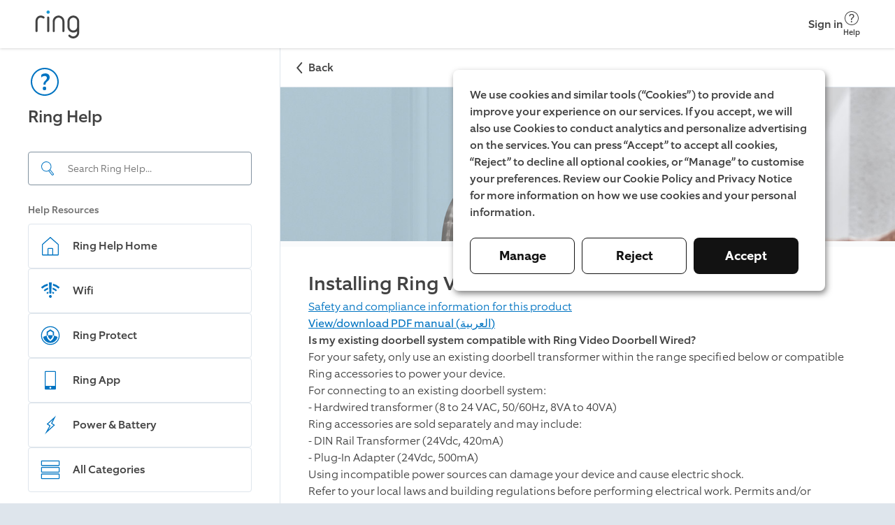

--- FILE ---
content_type: text/html; charset=utf-8
request_url: https://ring.com/gb/en/support/articles/ctz2i/Installing-your-Ring-Video-Doorbell-Wired
body_size: 25411
content:
<!DOCTYPE html><html lang="en-GB"><head><meta charSet="utf-8"/><meta name="viewport" content="width=device-width"/><meta name="google-site-verification" content="ps55AY--dk2KDwYnyk5xD6QBOr549YYmoFle7WZ-f1M"/><title>Installing Ring Video Doorbell Wired</title><meta name="description" content="Connect your Video Doorbell Wired to your existing doorbell system."/><link rel="icon" type="image/png" href="https://d3gpa764muhine.cloudfront.net/_next/static/media/favicon.51d05dfb.png"/><link rel="shortcut icon" href="https://d3gpa764muhine.cloudfront.net/_next/static/media/favicon.2e762eed.ico"/><link rel="preconnect" href="https://static.ring.com" crossorigin="true"/><meta name="next-head-count" content="8"/><link rel="preload" data-testid="global-nav-script-preload" as="script" href="https://nav.ring.com/globalnav.min.js" crossorigin="anonymous"/><link rel="preload" data-testid="global-nav-style-preload" as="style" href="https://nav.ring.com/globalnav.min.css"/><link rel="stylesheet" data-testid="global-nav-style" type="text/css" href="https://nav.ring.com/globalnav.min.css"/><link rel="preload" href="https://d3gpa764muhine.cloudfront.net/_next/static/css/9d72204c52efdcb3.css" as="style" crossorigin="anonymous"/><link rel="stylesheet" href="https://d3gpa764muhine.cloudfront.net/_next/static/css/9d72204c52efdcb3.css" crossorigin="anonymous" data-n-g=""/><link rel="preload" href="https://d3gpa764muhine.cloudfront.net/_next/static/css/9c9a66417a636597.css" as="style" crossorigin="anonymous"/><link rel="stylesheet" href="https://d3gpa764muhine.cloudfront.net/_next/static/css/9c9a66417a636597.css" crossorigin="anonymous" data-n-p=""/><noscript data-n-css=""></noscript><script defer="" crossorigin="anonymous" nomodule="" src="https://d3gpa764muhine.cloudfront.net/_next/static/chunks/polyfills-42372ed130431b0a.js"></script><script type="text/javascript" id="global-nav-script" async="" src="https://nav.ring.com/globalnav.min.js" defer="" data-nscript="beforeInteractive" crossorigin="anonymous"></script><script defer="" src="https://d3gpa764muhine.cloudfront.net/_next/static/chunks/2373-8a70c737b9b7bcfd.js" crossorigin="anonymous"></script><script defer="" src="https://d3gpa764muhine.cloudfront.net/_next/static/chunks/2118.249312fe9db68e81.js" crossorigin="anonymous"></script><script src="https://d3gpa764muhine.cloudfront.net/_next/static/chunks/webpack-1b6c142b959f50fd.js" defer="" crossorigin="anonymous"></script><script src="https://d3gpa764muhine.cloudfront.net/_next/static/chunks/framework-945b357d4a851f4b.js" defer="" crossorigin="anonymous"></script><script src="https://d3gpa764muhine.cloudfront.net/_next/static/chunks/main-49479e92f41eb0ee.js" defer="" crossorigin="anonymous"></script><script src="https://d3gpa764muhine.cloudfront.net/_next/static/chunks/pages/_app-41623ca3a52b2387.js" defer="" crossorigin="anonymous"></script><script src="https://d3gpa764muhine.cloudfront.net/_next/static/chunks/5987-33520ebfd3f35e42.js" defer="" crossorigin="anonymous"></script><script src="https://d3gpa764muhine.cloudfront.net/_next/static/chunks/8897-33eb9becc6a31e48.js" defer="" crossorigin="anonymous"></script><script src="https://d3gpa764muhine.cloudfront.net/_next/static/chunks/pages/articles/%5Bid%5D/%5Bslug%5D-6359c8f06cfb4c42.js" defer="" crossorigin="anonymous"></script><script src="https://d3gpa764muhine.cloudfront.net/_next/static/NZBvK33TrhE9v1ZLRnJ7X/_buildManifest.js" defer="" crossorigin="anonymous"></script><script src="https://d3gpa764muhine.cloudfront.net/_next/static/NZBvK33TrhE9v1ZLRnJ7X/_ssgManifest.js" defer="" crossorigin="anonymous"></script></head><body class=""><header id="gn-root" data-state="{&quot;api&quot;:2,&quot;shop&quot;:true,&quot;locale&quot;:&quot;en-GB&quot;,&quot;loginStatus&quot;:false,&quot;transactional&quot;:false,&quot;mode&quot;:&quot;no_content&quot;}"></header><div id="__next"><!--$--><div class="rcl__page PageWrapper_page___wp64"><nav class="BackButton_button-mobile__2qSy_ BackButton_button__sR6mC" data-initial-path-loaded="false" aria-label="Mobile back"><div class="BackButton_navigation__8PPxY"><span style="width:24px;height:24px"><svg xmlns="http://www.w3.org/2000/svg" fill="none" viewBox="0 0 24 24" role="img" class="BackButton_arrow__J4lVw" aria-label="ArrowUpIcon"><title>Arrow Up</title><path d="m11.95 7 7.618 6.53a.95.95 0 0 1-1.236 1.443l-6.382-5.47-6.382 5.47a.95.95 0 1 1-1.236-1.443L11.95 7Z" clip-rule="evenodd"></path></svg></span><span>Back</span></div></nav><aside class="rcl__sidebar-navigation LeftPanel_sidebar__ShVns" tabindex="0" aria-label="navigation"><header class="rcl__sidebar-navigation__header LeftPanel_navHeader__8oy1s"><div class="rcl__sidebar-navigation__header-icon"><span><svg xmlns="http://www.w3.org/2000/svg" viewBox="0 0 24 24" role="img" class="Icon_primary-base__miEen IconLoaded" aria-label="QuestionmarkCircleIcon"><path fill-rule="evenodd" d="M12.56 14a2.24 2.24 0 0 1 .943-1.996c1.617-1.175 2.007-2.065 2.007-3.155-.01-1.91-1.2-2.85-3.27-2.85a4.409 4.409 0 0 0-2.748 1.006L9.5 8.829h.06a3.5 3.5 0 0 1 2.292-1c1.008 0 1.668.4 1.668 1.41 0 .75-.44 1.34-1.42 2.16a2.866 2.866 0 0 0-.998 2.676l1.458-.017V14Zm.44 2.76a1.19 1.19 0 1 0-2.37.005 1.19 1.19 0 1 0 2.37-.01v.005ZM12 3a9 9 0 0 1 9 9 9 9 0 0 1-9 9 9 9 0 0 1-9-9 9 9 0 0 1 9-9Zm0-1C6.477 2 2 6.477 2 12s4.477 10 10 10 10-4.477 10-10S17.523 2 12 2Z" clip-rule="evenodd"></path></svg></span></div><h1 class="rcl__heading rcl__heading_size_normal ">Ring Help</h1></header><div class="LeftPanel_searchBar__pq3Hm"><form class="SearchBar_form__wIFNz"><div class="SearchBar_inputContainer__k_I30" id="search"><div class="SearchBar_searchIcon__5JEBn SearchBar_icon__EvIzp"><span style="width:24px;height:24px"><svg xmlns="http://www.w3.org/2000/svg" viewBox="0 0 24 24" role="img" class="Icon_primary-base__miEen IconLoaded" aria-label="FindIcon"><path d="m20.76 19.48-4.52-5.64c-.06-.08-.15-.12-.23-.18a7.144 7.144 0 0 0 1.46-3.62 7.248 7.248 0 0 0-6.42-8c-.26-.03-.53-.04-.8-.04-3.65 0-6.8 2.74-7.21 6.45a7.248 7.248 0 0 0 6.42 8c.27.03.54.04.81.04 1.14 0 2.23-.27 3.2-.75.04.08.06.16.12.23l4.52 5.64a1.089 1.089 0 0 0 1.53.17l.95-.76c.47-.38.55-1.07.17-1.54Zm-10.49-3.99c-.23 0-.47-.01-.7-.04-1.66-.18-3.15-1-4.2-2.3a6.23 6.23 0 0 1-1.34-4.59 6.256 6.256 0 0 1 6.92-5.52c1.66.18 3.15 1 4.2 2.3a6.187 6.187 0 0 1 1.34 4.59 6.198 6.198 0 0 1-1.99 3.91l-.31.25c-1.08.87-2.44 1.4-3.92 1.4Zm9.7 4.74-.95.76c-.01.01-.03.02-.06.02-.02 0-.05-.01-.07-.03l-4.52-5.64c-.03-.03-.02-.1.01-.13l.1-.08c.23-.16.45-.34.66-.53l.2-.16c.01-.01.03-.02.06-.02.02 0 .05.01.07.03l4.52 5.64c.02.05.01.12-.02.14Z"></path></svg></span></div><input aria-label="Search input" class="SearchBar_input__GFoRD" id="search-input" spellcheck="false" autoComplete="off" type="text" placeholder="Search Ring Help..." data-suggestion-data-loaded="false" value=""/></div></form></div><section class="rcl__sidebar-navigation__section LeftPanel_navSection__S6Zb8"><h2 class="rcl__sidebar-navigation__section-heading">Help Resources</h2><ul class="rcl__cell-list "><li><a class="Link_noStyle__Qv176 Link_block__o3O7M" href="/gb/en/support"><section class="rcl__cell rcl__cell rcl__sidebar-navigation__cell " tabindex="-1" aria-label="Ring Help Home"><div class="rcl__cell__image rcl__cell__image_size_s"><span><svg xmlns="http://www.w3.org/2000/svg" viewBox="0 0 32 33" role="img" class="Icon_primary-base__miEen IconLoaded" aria-label="HomeIcon"><title>Home</title><path d="M27.547 13.041 16 2.788 4.453 13.041a1.334 1.334 0 0 0-.453 1v14.08a1.333 1.333 0 0 0 1.333 1.334h21.334A1.333 1.333 0 0 0 28 28.12v-14.08a1.332 1.332 0 0 0-.453-1Zm-14.214 15.08v-8h5.334v8h-5.334Zm13.334 0H20v-8a1.334 1.334 0 0 0-1.333-1.333h-5.334A1.334 1.334 0 0 0 12 20.121v8H5.333v-14.08L16 4.575l10.667 9.466v14.08Z"></path></svg></span></div><article class="rcl__cell__content"><h2 class="rcl__cell__title">Ring Help Home</h2></article><svg xmlns="http://www.w3.org/2000/svg" fill="none" viewBox="0 0 24 24" role="img" class="rcl__cell__arrow"><title>Arrow Up</title><path d="m11.95 7 7.618 6.53a.95.95 0 0 1-1.236 1.443l-6.382-5.47-6.382 5.47a.95.95 0 1 1-1.236-1.443L11.95 7Z" clip-rule="evenodd"></path></svg></section></a></li><li><a class="Link_noStyle__Qv176 Link_block__o3O7M" href="/gb/en/support/categories/wifi?page=1"><section class="rcl__cell rcl__cell rcl__sidebar-navigation__cell " tabindex="-1" aria-label="Wifi"><div class="rcl__cell__image rcl__cell__image_size_s"><span><svg xmlns="http://www.w3.org/2000/svg" viewBox="0 0 24 24" role="img" class="Icon_primary-base__miEen IconLoaded" aria-label="WifiPoorIcon"><path d="M11 15h2l.5-12h-3l.5 12ZM14.89 4.32l-.18 2.11a12.84 12.84 0 0 1 6 3.25L22 8.12a15.58 15.58 0 0 0-7.11-3.8ZM2 8.13a15.65 15.65 0 0 1 7.11-3.79l.18 2.11a12.8 12.8 0 0 0-5.94 3.23L2 8.13ZM13.29 18.83a1.5 1.5 0 1 0-2.5-1.66 1.5 1.5 0 0 0 2.5 1.66ZM4.91 11.25a11.18 11.18 0 0 1 4.56-2.62l.12 1.93a8.91 8.91 0 0 0-3.59 2l-1.09-1.31ZM14.53 8.62l-.15 1.88A8.64 8.64 0 0 1 18 12.56l1.12-1.31a11.8 11.8 0 0 0-4.59-2.63ZM7.72 14.19a7.53 7.53 0 0 1 2.11-1.26l.17 1.74c-.433.183-.84.421-1.21.71l-1.07-1.19ZM14.18 12.89 14 14.61c.455.194.88.453 1.26.77l1.06-1.19a6.89 6.89 0 0 0-2.14-1.3Z"></path></svg></span></div><article class="rcl__cell__content"><h2 class="rcl__cell__title">Wifi</h2></article><svg xmlns="http://www.w3.org/2000/svg" fill="none" viewBox="0 0 24 24" role="img" class="rcl__cell__arrow"><title>Arrow Up</title><path d="m11.95 7 7.618 6.53a.95.95 0 0 1-1.236 1.443l-6.382-5.47-6.382 5.47a.95.95 0 1 1-1.236-1.443L11.95 7Z" clip-rule="evenodd"></path></svg></section></a></li><li><a class="Link_noStyle__Qv176 Link_block__o3O7M" href="/gb/en/support/plans"><section class="rcl__cell rcl__cell rcl__sidebar-navigation__cell " tabindex="-1" aria-label="Ring Protect"><div class="rcl__cell__image rcl__cell__image_size_s"><span><svg xmlns="http://www.w3.org/2000/svg" viewBox="0 0 24 24" role="img" class="Icon_primary-base__miEen IconLoaded" aria-label="RingProtectIcon"><path d="M12 5.31 8 8v4.12h.06c.36-.09.75-.17 1.28-.26V8.75L12 7l2.7 1.74v3.11c.53.09.93.18 1.27.26h.06V8L12 5.31Z"></path><path d="M12 16.37a6.83 6.83 0 0 0 2.72-4.55A16.19 16.19 0 0 0 12 11.6a16.37 16.37 0 0 0-2.72.22A6.83 6.83 0 0 0 12 16.37Z"></path><path d="M16.05 12.09a7.939 7.939 0 0 1-3.73 5.77L12 18l-.31-.16A7.939 7.939 0 0 1 8 12.09a16.48 16.48 0 0 0-3.77 1.41 7.93 7.93 0 0 0 15.57 0 16.742 16.742 0 0 0-3.75-1.41Z"></path><path d="M12 3a9 9 0 1 1 0 18 9 9 0 0 1 0-18Zm0-1a10 10 0 1 0 0 20 10 10 0 0 0 0-20Z"></path></svg></span></div><article class="rcl__cell__content"><h2 class="rcl__cell__title">Ring Protect</h2></article><svg xmlns="http://www.w3.org/2000/svg" fill="none" viewBox="0 0 24 24" role="img" class="rcl__cell__arrow"><title>Arrow Up</title><path d="m11.95 7 7.618 6.53a.95.95 0 0 1-1.236 1.443l-6.382-5.47-6.382 5.47a.95.95 0 1 1-1.236-1.443L11.95 7Z" clip-rule="evenodd"></path></svg></section></a></li><li><a class="Link_noStyle__Qv176 Link_block__o3O7M" href="/gb/en/support/categories/ring-app-help?page=1"><section class="rcl__cell rcl__cell rcl__sidebar-navigation__cell " tabindex="-1" aria-label="Ring App"><div class="rcl__cell__image rcl__cell__image_size_s"><span><svg xmlns="http://www.w3.org/2000/svg" viewBox="0 0 24 24" role="img" class="Icon_primary-base__miEen IconLoaded" aria-label="MobileDeviceIcon"><path d="M17 2H7a1 1 0 0 0-1 1v18a1 1 0 0 0 1 1h10a1 1 0 0 0 1-1V3a1 1 0 0 0-1-1Zm-5 19a1 1 0 1 1 0-2 1 1 0 0 1 0 2Zm5-3H7V3h10v15Z"></path></svg></span></div><article class="rcl__cell__content"><h2 class="rcl__cell__title">Ring App</h2></article><svg xmlns="http://www.w3.org/2000/svg" fill="none" viewBox="0 0 24 24" role="img" class="rcl__cell__arrow"><title>Arrow Up</title><path d="m11.95 7 7.618 6.53a.95.95 0 0 1-1.236 1.443l-6.382-5.47-6.382 5.47a.95.95 0 1 1-1.236-1.443L11.95 7Z" clip-rule="evenodd"></path></svg></section></a></li><li><a class="Link_noStyle__Qv176 Link_block__o3O7M" href="/gb/en/support/categories/power-and-battery?page=1"><section class="rcl__cell rcl__cell rcl__sidebar-navigation__cell " tabindex="-1" aria-label="Power &amp; Battery"><div class="rcl__cell__image rcl__cell__image_size_s"><span><svg xmlns="http://www.w3.org/2000/svg" viewBox="0 0 24 24" role="img" class="Icon_primary-base__miEen IconLoaded" aria-label="PowerIcon"><path fill-rule="evenodd" d="m14.74 6.28-1.63 3.27-.39.79.73.49 1.93 1.29-5.55 5 2-3.68.45-.81-.77-.51-1.88-1.24 5.12-4.61-.01.01ZM18 2 8 11l3 2-5 9 11-10-3-2 4-8Z" clip-rule="evenodd"></path></svg></span></div><article class="rcl__cell__content"><h2 class="rcl__cell__title">Power &amp; Battery</h2></article><svg xmlns="http://www.w3.org/2000/svg" fill="none" viewBox="0 0 24 24" role="img" class="rcl__cell__arrow"><title>Arrow Up</title><path d="m11.95 7 7.618 6.53a.95.95 0 0 1-1.236 1.443l-6.382-5.47-6.382 5.47a.95.95 0 1 1-1.236-1.443L11.95 7Z" clip-rule="evenodd"></path></svg></section></a></li><li><a class="Link_noStyle__Qv176 Link_block__o3O7M" href="/gb/en/support/categories"><section class="rcl__cell rcl__cell rcl__sidebar-navigation__cell " tabindex="-1" aria-label="All Categories"><div class="rcl__cell__image rcl__cell__image_size_s"><span><svg xmlns="http://www.w3.org/2000/svg" viewBox="0 0 24 24" role="img" class="Icon_primary-base__miEen IconLoaded" aria-label="ListViewIcon"><path fill-rule="evenodd" d="M21 3v4H3V3h18Zm0-1H3a1 1 0 0 0-1 1v4a1 1 0 0 0 1 1h18a1 1 0 0 0 1-1V3a1 1 0 0 0-1-1Zm0 8v4H3v-4h18Zm0-1H3a1 1 0 0 0-1 1v4a1 1 0 0 0 1 1h18a1 1 0 0 0 1-1v-4a1 1 0 0 0-1-1Zm0 8v4H3v-4h18Zm0-1H3a1 1 0 0 0-1 1v4a1 1 0 0 0 1 1h18a1 1 0 0 0 1-1v-4a1 1 0 0 0-1-1Z" clip-rule="evenodd"></path></svg></span></div><article class="rcl__cell__content"><h2 class="rcl__cell__title">All Categories</h2></article><svg xmlns="http://www.w3.org/2000/svg" fill="none" viewBox="0 0 24 24" role="img" class="rcl__cell__arrow"><title>Arrow Up</title><path d="m11.95 7 7.618 6.53a.95.95 0 0 1-1.236 1.443l-6.382-5.47-6.382 5.47a.95.95 0 1 1-1.236-1.443L11.95 7Z" clip-rule="evenodd"></path></svg></section></a></li></ul></section></aside><main class="rcl__page__content PageWrapper_body__Bpnq6" tabindex="-1"><nav class="BackButton_button-desktop__ZuIp6 BackButton_button__sR6mC" data-initial-path-loaded="false" aria-label="Desktop back"><div class="BackButton_navigation__8PPxY"><span style="width:24px;height:24px"><svg xmlns="http://www.w3.org/2000/svg" fill="none" viewBox="0 0 24 24" role="img" class="BackButton_arrow__J4lVw" aria-label="ArrowUpIcon"><title>Arrow Up</title><path d="m11.95 7 7.618 6.53a.95.95 0 0 1-1.236 1.443l-6.382-5.47-6.382 5.47a.95.95 0 1 1-1.236-1.443L11.95 7Z" clip-rule="evenodd"></path></svg></span><span>Back</span></div></nav><picture class="ArticlePage_headerImage__pIKAf"><source media="(max-width:1023px)" srcSet="https://d1kusojqr3t85q.cloudfront.net/jrz4hnnvdyct/62R8KP4BtUILdi4Opgf4RH/777afae40686f52fbeb997866f579097/Visitor_pressing_Video_Doorbell_Wired_ding_button.png?w=1023&amp;fm=avif" type="image/avif"/><source media="(max-width:1023px)" srcSet="https://d1kusojqr3t85q.cloudfront.net/jrz4hnnvdyct/62R8KP4BtUILdi4Opgf4RH/777afae40686f52fbeb997866f579097/Visitor_pressing_Video_Doorbell_Wired_ding_button.png?w=1023&amp;fm=jpg"/><source srcSet="https://d1kusojqr3t85q.cloudfront.net/jrz4hnnvdyct/6pURJuGDbHd0KYwS8J8cLv/7c51c9d097fc7de12fec28b873cab62d/VideoDoorbellWired-4-1.png?w=1200&amp;fm=avif" type="image/avif"/><img src="https://d1kusojqr3t85q.cloudfront.net/jrz4hnnvdyct/6pURJuGDbHd0KYwS8J8cLv/7c51c9d097fc7de12fec28b873cab62d/VideoDoorbellWired-4-1.png?w=1200&amp;fm=jpg" alt="Hand pressing the illuminated doorbell button on a Ring Video Doorbell" width="1920" style="max-width:100%;height:auto"/></picture><article class="PageWrapper_article-content__zPCi0"><h1 class="rcl__heading rcl__heading_size_large ">Installing Ring Video Doorbell Wired</h1><p class="rcl__paragraph rcl__paragraph_size_l rcl__paragraph_weight_light Typography_paragraph___4Pxu Typography_website__S1FPL" style="word-break:normal;hyphens:manual"><a metrics-click-id="2auCyKjTRjo0Ysn2LKmgmP" metrics-click-title="Safety and compliance information for this product" metrics-click-cta-name="internalLink" href="/gb/en/support/articles/chs23/Safety-and-Compliance-Information-for-Ring-Video-Doorbell-Wired">Safety and compliance information for this product</a></p><a target="_blank" rel="noopener noreferrer" metrics-click-id="https://d1kusojqr3t85q.cloudfront.net/jrz4hnnvdyct/6sFNfRIje6kyraw4wnT7O7/d4bddcae39077d58075ef6e809d89e0e/Ring_Video_Doorbell_Wired_Manual_MEA.pdf" class="Link_l__gyGcj" aria-label="View/download PDF manual (العربية)" href="https://d1kusojqr3t85q.cloudfront.net/jrz4hnnvdyct/6sFNfRIje6kyraw4wnT7O7/d4bddcae39077d58075ef6e809d89e0e/Ring_Video_Doorbell_Wired_Manual_MEA.pdf">View/download PDF manual (العربية)</a><p class="rcl__paragraph rcl__paragraph_size_l rcl__paragraph_weight_light Typography_paragraph___4Pxu Typography_website__S1FPL" style="word-break:normal;hyphens:manual"><b>Is my existing doorbell system compatible with Ring Video Doorbell Wired?</b></p><p class="rcl__paragraph rcl__paragraph_size_l rcl__paragraph_weight_light Typography_paragraph___4Pxu Typography_website__S1FPL" style="word-break:normal;hyphens:manual">For your safety, only use an existing doorbell transformer within the range specified below or compatible Ring accessories to power your device.</p><p class="rcl__paragraph rcl__paragraph_size_l rcl__paragraph_weight_light Typography_paragraph___4Pxu Typography_website__S1FPL" style="word-break:normal;hyphens:manual">For connecting to an existing doorbell system:</p><p class="rcl__paragraph rcl__paragraph_size_l rcl__paragraph_weight_light Typography_paragraph___4Pxu Typography_website__S1FPL" style="word-break:normal;hyphens:manual">- Hardwired transformer (8 to 24 VAC, 50/60Hz, 8VA to 40VA)</p><p class="rcl__paragraph rcl__paragraph_size_l rcl__paragraph_weight_light Typography_paragraph___4Pxu Typography_website__S1FPL" style="word-break:normal;hyphens:manual">Ring accessories are sold separately and may include:</p><p class="rcl__paragraph rcl__paragraph_size_l rcl__paragraph_weight_light Typography_paragraph___4Pxu Typography_website__S1FPL" style="word-break:normal;hyphens:manual">- DIN Rail Transformer (24Vdc, 420mA)</p><p class="rcl__paragraph rcl__paragraph_size_l rcl__paragraph_weight_light Typography_paragraph___4Pxu Typography_website__S1FPL" style="word-break:normal;hyphens:manual">- Plug-In Adapter (24Vdc, 500mA)</p><p class="rcl__paragraph rcl__paragraph_size_l rcl__paragraph_weight_light Typography_paragraph___4Pxu Typography_website__S1FPL" style="word-break:normal;hyphens:manual">Using incompatible power sources can damage your device and cause electric shock.</p><p class="rcl__paragraph rcl__paragraph_size_l rcl__paragraph_weight_light Typography_paragraph___4Pxu Typography_website__S1FPL" style="word-break:normal;hyphens:manual">Refer to your local laws and building regulations before performing electrical work. Permits and/or professional installation may be required by law in your area.</p><iframe sandbox="allow-scripts allow-same-origin allow-presentation allow-popups allow-popups-to-escape-sandbox" allowfullscreen="" src="https://www.youtube-nocookie.com/embed/pP_3OFmMb5s?rel=0&amp;origin=https://ring.com/support" title="How to Install Ring Doorbell Wired" class="YouTubeVideo_frame__dEqzb YouTubeVideo_frame__dEqzb YouTubeVideo_default__4yJ4z YouTubeVideo_frame__dEqzb YouTubeVideo_frame__dEqzb"></iframe><p class="rcl__paragraph rcl__paragraph_size_l rcl__paragraph_weight_light Typography_paragraph___4Pxu Typography_website__S1FPL" style="word-break:normal;hyphens:manual"><b>Before you begin</b></p><p class="rcl__paragraph rcl__paragraph_size_l rcl__paragraph_weight_light Typography_paragraph___4Pxu Typography_website__S1FPL" style="word-break:normal;hyphens:manual">Make sure you have all of the required hardware included in your package:</p><picture><source media="(max-width:480px)" srcSet="https://d1kusojqr3t85q.cloudfront.net/jrz4hnnvdyct/3VpIqaOuLgV8sLSxcqg4Kn/d2e7a0a0e7ec549a2ec40f1565dd7c6a/image.jpg?w=300&amp;fm=avif" type="image/avif"/><source media="(max-width:480px)" srcSet="https://d1kusojqr3t85q.cloudfront.net/jrz4hnnvdyct/3VpIqaOuLgV8sLSxcqg4Kn/d2e7a0a0e7ec549a2ec40f1565dd7c6a/image.jpg?w=300"/><source srcSet="https://d1kusojqr3t85q.cloudfront.net/jrz4hnnvdyct/3VpIqaOuLgV8sLSxcqg4Kn/d2e7a0a0e7ec549a2ec40f1565dd7c6a/image.jpg?w=300&amp;fm=avif" type="image/avif"/><img src="https://d1kusojqr3t85q.cloudfront.net/jrz4hnnvdyct/3VpIqaOuLgV8sLSxcqg4Kn/d2e7a0a0e7ec549a2ec40f1565dd7c6a/image.jpg?w=300" srcSet="https://d1kusojqr3t85q.cloudfront.net/jrz4hnnvdyct/3VpIqaOuLgV8sLSxcqg4Kn/d2e7a0a0e7ec549a2ec40f1565dd7c6a/image.jpg?w=300 300w, https://d1kusojqr3t85q.cloudfront.net/jrz4hnnvdyct/3VpIqaOuLgV8sLSxcqg4Kn/d2e7a0a0e7ec549a2ec40f1565dd7c6a/image.jpg?w=300 300w" sizes="(max-width: 480px) 300px, 300px" class="Image_asset-image__kP2iF" alt="Included hardware components: mounting screws, wall anchors, security screws and bypass cable." width="300" height="373" loading="lazy" style="height:auto"/></picture><p class="rcl__paragraph rcl__paragraph_size_l rcl__paragraph_weight_light Typography_paragraph___4Pxu Typography_website__S1FPL" style="word-break:normal;hyphens:manual"><b>Note:</b> Tools needed for installation (not included):</p><ul class="rcl__list Typography_custom-list__aPH1C Typography_website__S1FPL"><li class="rcl__list__item rcl__list__item_type_dot Typography_list-item__IguzU"><div class="Typography_item-container__qY59T"><div style="display:inline;font-weight:300">6mm masonry drill bit (optional)</div></div></li><li class="rcl__list__item rcl__list__item_type_dot Typography_list-item__IguzU"><div class="Typography_item-container__qY59T"><div style="display:inline;font-weight:300">PH2 Phillips Screwdriver</div></div></li></ul><h1 class="rcl__heading rcl__heading_size_normal Typography_heading__UbybH Typography_website__S1FPL" id="1.-Find-your-doorbell-chime"><b>1. Find your doorbell chime</b></h1><p class="rcl__paragraph rcl__paragraph_size_l rcl__paragraph_weight_light Typography_paragraph___4Pxu Typography_website__S1FPL" style="word-break:normal;hyphens:manual">Ring your existing doorbell and listen for the chime. If it rings, we know your existing doorbell system is working. When installed, your existing doorbell chime will no longer function, so you will need to use a <a target="_blank" rel="noopener noreferrer" metrics-click-id="https://en-uk.ring.com/collections/accessories/products/smart-security-chime" metrics-click-cta-name="externalLink" href="https://en-uk.ring.com/collections/accessories/products/smart-security-chime">Ring Chime</a> or Alexa-enabled speaker if you wish to hear a doorbell chime inside your home in addition to the notification on your phone or tablet.</p><p class="rcl__paragraph rcl__paragraph_size_l rcl__paragraph_weight_light Typography_paragraph___4Pxu Typography_website__S1FPL" style="word-break:normal;hyphens:manual">Follow the sound to find your chime and make a mental note of the location. We&#x27;ll return to your existing doorbell chime soon.</p><h1 class="rcl__heading rcl__heading_size_normal Typography_heading__UbybH Typography_website__S1FPL" id="2.-Turn-off-power-at-the-consumer-unit"><b>2. Turn off power at the consumer unit</b></h1><picture><source media="(max-width:480px)" srcSet="https://d1kusojqr3t85q.cloudfront.net/jrz4hnnvdyct/4HFDSqPVLedDEbrhZhgLSK/ba5b09216de9707938ba8702aa055a6a/image.jpg?w=311&amp;fm=avif" type="image/avif"/><source media="(max-width:480px)" srcSet="https://d1kusojqr3t85q.cloudfront.net/jrz4hnnvdyct/4HFDSqPVLedDEbrhZhgLSK/ba5b09216de9707938ba8702aa055a6a/image.jpg?w=311"/><source srcSet="https://d1kusojqr3t85q.cloudfront.net/jrz4hnnvdyct/4HFDSqPVLedDEbrhZhgLSK/ba5b09216de9707938ba8702aa055a6a/image.jpg?w=311&amp;fm=avif" type="image/avif"/><img src="https://d1kusojqr3t85q.cloudfront.net/jrz4hnnvdyct/4HFDSqPVLedDEbrhZhgLSK/ba5b09216de9707938ba8702aa055a6a/image.jpg?w=311" srcSet="https://d1kusojqr3t85q.cloudfront.net/jrz4hnnvdyct/4HFDSqPVLedDEbrhZhgLSK/ba5b09216de9707938ba8702aa055a6a/image.jpg?w=311 311w, https://d1kusojqr3t85q.cloudfront.net/jrz4hnnvdyct/4HFDSqPVLedDEbrhZhgLSK/ba5b09216de9707938ba8702aa055a6a/image.jpg?w=311 311w" sizes="(max-width: 480px) 311px, 311px" class="Image_asset-image__kP2iF" alt="Illustration of hand turning off circuit breaker switch in consumer unit, with red warning and no power symbols above to indicate a safety step." width="311" height="301" loading="lazy" style="height:auto"/></picture><p class="rcl__paragraph rcl__paragraph_size_l rcl__paragraph_weight_light Typography_paragraph___4Pxu Typography_website__S1FPL" style="word-break:normal;hyphens:manual">This is essential to keeping you and your new Ring Video Doorbell safe during installation. If you&#x27;re not sure which breaker controls your doorbell chime, turn off the master breaker for your home or contact an electrician. Press your doorbell button to verify the power for your doorbell is off. If the doorbell chime doesn’t sound, the power should be off.</p><p class="rcl__paragraph rcl__paragraph_size_l rcl__paragraph_weight_light Typography_paragraph___4Pxu Typography_website__S1FPL" style="word-break:normal;hyphens:manual"><b>CAUTION:</b> You&#x27;ll be working with electrical wires during the installation process. If you are uncomfortable or inexperienced with doing so, consult a qualified electrician.</p><h1 class="rcl__heading rcl__heading_size_normal Typography_heading__UbybH Typography_website__S1FPL" id="3.-Grab-the-included-bypass-cable"> <b>3. Grab the included bypass cable</b></h1><picture><source media="(max-width:480px)" srcSet="https://d1kusojqr3t85q.cloudfront.net/jrz4hnnvdyct/56NABRBLU2Y2Uux2vmHhGm/ec3a66c958dbb80c344001308d1cb94a/image.jpg?w=480&amp;fm=avif" type="image/avif"/><source media="(max-width:480px)" srcSet="https://d1kusojqr3t85q.cloudfront.net/jrz4hnnvdyct/56NABRBLU2Y2Uux2vmHhGm/ec3a66c958dbb80c344001308d1cb94a/image.jpg?w=480"/><source srcSet="https://d1kusojqr3t85q.cloudfront.net/jrz4hnnvdyct/56NABRBLU2Y2Uux2vmHhGm/ec3a66c958dbb80c344001308d1cb94a/image.jpg?w=597&amp;fm=avif" type="image/avif"/><img src="https://d1kusojqr3t85q.cloudfront.net/jrz4hnnvdyct/56NABRBLU2Y2Uux2vmHhGm/ec3a66c958dbb80c344001308d1cb94a/image.jpg?w=597" srcSet="https://d1kusojqr3t85q.cloudfront.net/jrz4hnnvdyct/56NABRBLU2Y2Uux2vmHhGm/ec3a66c958dbb80c344001308d1cb94a/image.jpg?w=480 480w, https://d1kusojqr3t85q.cloudfront.net/jrz4hnnvdyct/56NABRBLU2Y2Uux2vmHhGm/ec3a66c958dbb80c344001308d1cb94a/image.jpg?w=597 597w" sizes="(max-width: 480px) 480px, 597px" class="Image_asset-image__kP2iF" alt="An illustration of a bypass cable with 4 clips on the ends." width="597" height="140" loading="lazy" style="height:auto"/></picture><p class="rcl__paragraph rcl__paragraph_size_l rcl__paragraph_weight_light Typography_paragraph___4Pxu Typography_website__S1FPL" style="word-break:normal;hyphens:manual">The bypass cable disables and isolates your existing doorbell chime. This is necessary for your Ring Video Doorbell to get the power it needs, but it means <b>your doorbell chime will no longer ring.</b></p><p class="rcl__paragraph rcl__paragraph_size_l rcl__paragraph_weight_light Typography_paragraph___4Pxu Typography_website__S1FPL" style="word-break:normal;hyphens:manual">To hear alert sounds throughout your home, you can add the Ring Skill to any Alexa-enabled speaker, or add a <a target="_blank" rel="noopener noreferrer" metrics-click-id="https://en-uk.ring.com/collections/accessories/products/smart-security-chime" metrics-click-cta-name="externalLink" href="https://en-uk.ring.com/collections/accessories/products/smart-security-chime">Ring Chime</a> to your system.</p><h1 class="rcl__heading rcl__heading_size_normal Typography_heading__UbybH Typography_website__S1FPL" id="4.-Remove-the-cover-from-your-doorbell-chime"><b>4. Remove the cover from your doorbell chime</b></h1><p class="rcl__paragraph rcl__paragraph_size_l rcl__paragraph_weight_light Typography_paragraph___4Pxu Typography_website__S1FPL" style="word-break:normal;hyphens:manual">After you&#x27;ve located your doorbell chime and turned off the power at the consumer unit, remove the cover from your chime and set it aside for now.</p><p class="rcl__paragraph rcl__paragraph_size_l rcl__paragraph_weight_light Typography_paragraph___4Pxu Typography_website__S1FPL" style="word-break:normal;hyphens:manual">If your existing chime looks like the below (commonly made by Deta or other manufacturers with volt-free designs) then your chime is not compatible, and will need to be replaced with a <a target="_blank" rel="noopener noreferrer" metrics-click-id="https://en-uk.ring.com/products/din-rail-transformer-gen-2" metrics-click-cta-name="externalLink" href="https://en-uk.ring.com/products/din-rail-transformer-gen-2">Ring DIN Rail Transformer (2nd Generation)</a> by a qualified electrician.</p><p class="rcl__paragraph rcl__paragraph_size_l rcl__paragraph_weight_light Typography_paragraph___4Pxu Typography_website__S1FPL" style="word-break:normal;hyphens:manual">If your existing chime is powered directly with 230V and <b>does not</b> include a step down transformer to lower the voltage to <b>8 to 24 VAC</b> then your system is not compatible with your Ring Video Doorbell Wired, and will need to be replaced with a <a target="_blank" rel="noopener noreferrer" metrics-click-id="https://en-uk.ring.com/products/din-rail-transformer-gen-2" metrics-click-cta-name="externalLink" href="https://en-uk.ring.com/products/din-rail-transformer-gen-2">Ring DIN Rail Transformer (2nd Generation)</a> by a qualified electrician.</p><p class="rcl__paragraph rcl__paragraph_size_l rcl__paragraph_weight_light Typography_paragraph___4Pxu Typography_website__S1FPL" style="word-break:normal;hyphens:manual">If you need an enclosure for your transformer, Ring’s <a target="_blank" metrics-click-id="https://ring.com/collections/accessories/products/enclosure-din-rail-transformer" metrics-click-cta-name="externalLink" href="https://ring.com/collections/accessories/products/enclosure-din-rail-transformer">Enclosure for DIN Rail Transformer</a> is designed to house your DIN Rail Transformer. It blends into the background while being large enough to cover the footprint of your existing chime.</p><picture><source media="(max-width:480px)" srcSet="https://d1kusojqr3t85q.cloudfront.net/jrz4hnnvdyct/FyjeGqBsfLDYdfKmwto3T/85d519af4e366ba0892613239832dc9d/image.jpg?w=480&amp;fm=avif" type="image/avif"/><source media="(max-width:480px)" srcSet="https://d1kusojqr3t85q.cloudfront.net/jrz4hnnvdyct/FyjeGqBsfLDYdfKmwto3T/85d519af4e366ba0892613239832dc9d/image.jpg?w=480"/><source srcSet="https://d1kusojqr3t85q.cloudfront.net/jrz4hnnvdyct/FyjeGqBsfLDYdfKmwto3T/85d519af4e366ba0892613239832dc9d/image.jpg?w=683&amp;fm=avif" type="image/avif"/><img src="https://d1kusojqr3t85q.cloudfront.net/jrz4hnnvdyct/FyjeGqBsfLDYdfKmwto3T/85d519af4e366ba0892613239832dc9d/image.jpg?w=683" srcSet="https://d1kusojqr3t85q.cloudfront.net/jrz4hnnvdyct/FyjeGqBsfLDYdfKmwto3T/85d519af4e366ba0892613239832dc9d/image.jpg?w=480 480w, https://d1kusojqr3t85q.cloudfront.net/jrz4hnnvdyct/FyjeGqBsfLDYdfKmwto3T/85d519af4e366ba0892613239832dc9d/image.jpg?w=683 683w" sizes="(max-width: 480px) 480px, 683px" class="Image_asset-image__kP2iF" alt="Volt free chime diagram with magnifying glass detail over wire connection." width="683" height="775" loading="lazy" style="height:auto"/></picture><p class="rcl__paragraph rcl__paragraph_size_l rcl__paragraph_weight_light Typography_paragraph___4Pxu Typography_website__S1FPL" style="word-break:normal;hyphens:manual"><b>Please note</b>: Step 5 is different based on whether your doorbell transformer is installed outside or inside your existing chime.</p><h1 class="rcl__heading rcl__heading_size_normal Typography_heading__UbybH Typography_website__S1FPL" id="5.-Bypass-your-doorbell-chime"><b>5. Bypass your doorbell chime</b></h1><h2 class="rcl__heading rcl__heading_size_small-medium Typography_heading__UbybH Typography_website__S1FPL" id="If-your-chime-is-separate-from-your-transformer"><b>If your chime is separate from your transformer</b></h2><p class="rcl__paragraph rcl__paragraph_size_l rcl__paragraph_weight_light Typography_paragraph___4Pxu Typography_website__S1FPL" style="word-break:normal;hyphens:manual">To identify this you will need to locate the transformer, which is often installed in or near to your main electrical fuse board. It may be labelled doorbell transformer and needs to be low voltage (8 to 24 VAC) to power your Ring Video Doorbell Wired.</p><p class="rcl__paragraph rcl__paragraph_size_l rcl__paragraph_weight_light Typography_paragraph___4Pxu Typography_website__S1FPL" style="word-break:normal;hyphens:manual">If the transformer is not rated at 8 to 24 VAC, it is not compatible with Video Doorbell Wired and you should consult a qualified electrician.</p><picture><source media="(max-width:480px)" srcSet="https://d1kusojqr3t85q.cloudfront.net/jrz4hnnvdyct/4y8m8kvU77sCkSK1Wrayck/b8554c62e2a20ae8859d7f5f9615de69/image.jpg?w=395&amp;fm=avif" type="image/avif"/><source media="(max-width:480px)" srcSet="https://d1kusojqr3t85q.cloudfront.net/jrz4hnnvdyct/4y8m8kvU77sCkSK1Wrayck/b8554c62e2a20ae8859d7f5f9615de69/image.jpg?w=395"/><source srcSet="https://d1kusojqr3t85q.cloudfront.net/jrz4hnnvdyct/4y8m8kvU77sCkSK1Wrayck/b8554c62e2a20ae8859d7f5f9615de69/image.jpg?w=395&amp;fm=avif" type="image/avif"/><img src="https://d1kusojqr3t85q.cloudfront.net/jrz4hnnvdyct/4y8m8kvU77sCkSK1Wrayck/b8554c62e2a20ae8859d7f5f9615de69/image.jpg?w=395" srcSet="https://d1kusojqr3t85q.cloudfront.net/jrz4hnnvdyct/4y8m8kvU77sCkSK1Wrayck/b8554c62e2a20ae8859d7f5f9615de69/image.jpg?w=395 395w, https://d1kusojqr3t85q.cloudfront.net/jrz4hnnvdyct/4y8m8kvU77sCkSK1Wrayck/b8554c62e2a20ae8859d7f5f9615de69/image.jpg?w=395 395w" sizes="(max-width: 480px) 395px, 395px" class="Image_asset-image__kP2iF" alt="Wiring diagram for the existing chime showing wires connected to terminals 0, 1, 2, 3. " width="395" height="397" loading="lazy" style="height:auto"/></picture><p class="rcl__paragraph rcl__paragraph_size_l rcl__paragraph_weight_light Typography_paragraph___4Pxu Typography_website__S1FPL" style="word-break:normal;hyphens:manual">You may want to take a photo of your existing chime wiring before you begin, in case you ever want to restore it to normal.</p><h3 class="rcl__heading rcl__heading_size_small-light Typography_heading__UbybH Typography_website__S1FPL" id="Prepare-the-wires"><b>Prepare the wires</b></h3><picture><source media="(max-width:480px)" srcSet="https://d1kusojqr3t85q.cloudfront.net/jrz4hnnvdyct/3GRzoYuB6su46IvpEPwRgJ/9f3156b9e48f314e2297e41ac2de51e5/image.jpg?w=466&amp;fm=avif" type="image/avif"/><source media="(max-width:480px)" srcSet="https://d1kusojqr3t85q.cloudfront.net/jrz4hnnvdyct/3GRzoYuB6su46IvpEPwRgJ/9f3156b9e48f314e2297e41ac2de51e5/image.jpg?w=466"/><source srcSet="https://d1kusojqr3t85q.cloudfront.net/jrz4hnnvdyct/3GRzoYuB6su46IvpEPwRgJ/9f3156b9e48f314e2297e41ac2de51e5/image.jpg?w=466&amp;fm=avif" type="image/avif"/><img src="https://d1kusojqr3t85q.cloudfront.net/jrz4hnnvdyct/3GRzoYuB6su46IvpEPwRgJ/9f3156b9e48f314e2297e41ac2de51e5/image.jpg?w=466" srcSet="https://d1kusojqr3t85q.cloudfront.net/jrz4hnnvdyct/3GRzoYuB6su46IvpEPwRgJ/9f3156b9e48f314e2297e41ac2de51e5/image.jpg?w=466 466w, https://d1kusojqr3t85q.cloudfront.net/jrz4hnnvdyct/3GRzoYuB6su46IvpEPwRgJ/9f3156b9e48f314e2297e41ac2de51e5/image.jpg?w=466 466w" sizes="(max-width: 480px) 466px, 466px" class="Image_asset-image__kP2iF" alt="Technical line drawing of chime kit wiring." width="466" height="470" loading="lazy" style="height:auto"/></picture><p class="rcl__paragraph rcl__paragraph_size_l rcl__paragraph_weight_light Typography_paragraph___4Pxu Typography_website__S1FPL" style="word-break:normal;hyphens:manual">Look for terminal screws with wires connected. In order to provide power to your new doorbell we must bypass the wires that are connected either side of the doorbell mechanism.</p><p class="rcl__paragraph rcl__paragraph_size_l rcl__paragraph_weight_light Typography_paragraph___4Pxu Typography_website__S1FPL" style="word-break:normal;hyphens:manual">In the example below, the terminals 0 and 3 are across the doorbell mechanism, and terminals 1 and 2 are connected via a jumper wire between the two terminals. Disconnect the two terminals that are either side of the solenoid/coil in the case of the example terminals 0 and 3. If your chime looks different, please consult your chime installation manual to identify the terminals either side of the solenoid/coil.</p><h3 class="rcl__heading rcl__heading_size_small-light Typography_heading__UbybH Typography_website__S1FPL" id="Tips-for-identifying-which-side-is-your-doorbell-mechanism"><b>Tips for identifying which side is your doorbell mechanism</b></h3><picture><source media="(max-width:480px)" srcSet="https://d1kusojqr3t85q.cloudfront.net/jrz4hnnvdyct/6YUNDvMhfkVFc66RzoxKc4/71d628829a3d2a0e2d0b7cd0ece7b60c/image.jpg?w=99&amp;fm=avif" type="image/avif"/><source media="(max-width:480px)" srcSet="https://d1kusojqr3t85q.cloudfront.net/jrz4hnnvdyct/6YUNDvMhfkVFc66RzoxKc4/71d628829a3d2a0e2d0b7cd0ece7b60c/image.jpg?w=99"/><source srcSet="https://d1kusojqr3t85q.cloudfront.net/jrz4hnnvdyct/6YUNDvMhfkVFc66RzoxKc4/71d628829a3d2a0e2d0b7cd0ece7b60c/image.jpg?w=99&amp;fm=avif" type="image/avif"/><img src="https://d1kusojqr3t85q.cloudfront.net/jrz4hnnvdyct/6YUNDvMhfkVFc66RzoxKc4/71d628829a3d2a0e2d0b7cd0ece7b60c/image.jpg?w=99" srcSet="https://d1kusojqr3t85q.cloudfront.net/jrz4hnnvdyct/6YUNDvMhfkVFc66RzoxKc4/71d628829a3d2a0e2d0b7cd0ece7b60c/image.jpg?w=99 99w, https://d1kusojqr3t85q.cloudfront.net/jrz4hnnvdyct/6YUNDvMhfkVFc66RzoxKc4/71d628829a3d2a0e2d0b7cd0ece7b60c/image.jpg?w=99 99w" sizes="(max-width: 480px) 99px, 99px" class="Image_asset-image__kP2iF" alt="Closeup of two screws on a doorbell mechanism." width="99" height="155" loading="lazy" style="height:auto"/></picture><picture><source media="(max-width:480px)" srcSet="https://d1kusojqr3t85q.cloudfront.net/jrz4hnnvdyct/5EGlYKWYa4QcXON7x9PHXM/16436d45ad87e579a46a489a7f2195df/image.jpg?w=99&amp;fm=avif" type="image/avif"/><source media="(max-width:480px)" srcSet="https://d1kusojqr3t85q.cloudfront.net/jrz4hnnvdyct/5EGlYKWYa4QcXON7x9PHXM/16436d45ad87e579a46a489a7f2195df/image.jpg?w=99"/><source srcSet="https://d1kusojqr3t85q.cloudfront.net/jrz4hnnvdyct/5EGlYKWYa4QcXON7x9PHXM/16436d45ad87e579a46a489a7f2195df/image.jpg?w=99&amp;fm=avif" type="image/avif"/><img src="https://d1kusojqr3t85q.cloudfront.net/jrz4hnnvdyct/5EGlYKWYa4QcXON7x9PHXM/16436d45ad87e579a46a489a7f2195df/image.jpg?w=99" srcSet="https://d1kusojqr3t85q.cloudfront.net/jrz4hnnvdyct/5EGlYKWYa4QcXON7x9PHXM/16436d45ad87e579a46a489a7f2195df/image.jpg?w=99 99w, https://d1kusojqr3t85q.cloudfront.net/jrz4hnnvdyct/5EGlYKWYa4QcXON7x9PHXM/16436d45ad87e579a46a489a7f2195df/image.jpg?w=99 99w" sizes="(max-width: 480px) 99px, 99px" class="Image_asset-image__kP2iF" alt="A white box with two metal terminal screws and a small wire connecting two cables together. " width="99" height="155" loading="lazy" style="height:auto"/></picture><p class="rcl__paragraph rcl__paragraph_size_l rcl__paragraph_weight_light Typography_paragraph___4Pxu Typography_website__S1FPL" style="word-break:normal;hyphens:manual">Here you can see a small wire on the right side. This is joining the two cables together, so this is not the side that connects to the doorbell mechanism.</p><h3 class="rcl__heading rcl__heading_size_small-light Typography_heading__UbybH Typography_website__S1FPL" id="Join-the-wires-together"><b>Join the wires together</b></h3><picture><source media="(max-width:480px)" srcSet="https://d1kusojqr3t85q.cloudfront.net/jrz4hnnvdyct/57FMSLwW664fRxt2cJ1H3s/a45a21343da1f0e8f131c1574a6552f1/image.jpg?w=480&amp;fm=avif" type="image/avif"/><source media="(max-width:480px)" srcSet="https://d1kusojqr3t85q.cloudfront.net/jrz4hnnvdyct/57FMSLwW664fRxt2cJ1H3s/a45a21343da1f0e8f131c1574a6552f1/image.jpg?w=480"/><source srcSet="https://d1kusojqr3t85q.cloudfront.net/jrz4hnnvdyct/57FMSLwW664fRxt2cJ1H3s/a45a21343da1f0e8f131c1574a6552f1/image.jpg?w=503&amp;fm=avif" type="image/avif"/><img src="https://d1kusojqr3t85q.cloudfront.net/jrz4hnnvdyct/57FMSLwW664fRxt2cJ1H3s/a45a21343da1f0e8f131c1574a6552f1/image.jpg?w=503" srcSet="https://d1kusojqr3t85q.cloudfront.net/jrz4hnnvdyct/57FMSLwW664fRxt2cJ1H3s/a45a21343da1f0e8f131c1574a6552f1/image.jpg?w=480 480w, https://d1kusojqr3t85q.cloudfront.net/jrz4hnnvdyct/57FMSLwW664fRxt2cJ1H3s/a45a21343da1f0e8f131c1574a6552f1/image.jpg?w=503 503w" sizes="(max-width: 480px) 480px, 503px" class="Image_asset-image__kP2iF" alt="Illustration of a bypass cable with the lever flipped up on an open wire port. " width="503" height="414" loading="lazy" style="height:auto"/></picture><p class="rcl__paragraph rcl__paragraph_size_l rcl__paragraph_weight_light Typography_paragraph___4Pxu Typography_website__S1FPL" style="word-break:normal;hyphens:manual">The bypass cable has wire connectors for either end. On each connector, flip up the lever that corresponds to the open wire port.</p><p class="rcl__paragraph rcl__paragraph_size_l rcl__paragraph_weight_light Typography_paragraph___4Pxu Typography_website__S1FPL" style="word-break:normal;hyphens:manual">Insert the wires you disconnected from your doorbell chime into the open ports on each connector. If either of the terminals had two wires connected, insert both into one port. Then, flip the levers down to secure.</p><picture><source media="(max-width:480px)" srcSet="https://d1kusojqr3t85q.cloudfront.net/jrz4hnnvdyct/103F56Juytsg6Lpk6JwZZU/47ded5280c2fcaa5b94ea480e4764e62/image.jpg?w=480&amp;fm=avif" type="image/avif"/><source media="(max-width:480px)" srcSet="https://d1kusojqr3t85q.cloudfront.net/jrz4hnnvdyct/103F56Juytsg6Lpk6JwZZU/47ded5280c2fcaa5b94ea480e4764e62/image.jpg?w=480"/><source srcSet="https://d1kusojqr3t85q.cloudfront.net/jrz4hnnvdyct/103F56Juytsg6Lpk6JwZZU/47ded5280c2fcaa5b94ea480e4764e62/image.jpg?w=480&amp;fm=avif" type="image/avif"/><img src="https://d1kusojqr3t85q.cloudfront.net/jrz4hnnvdyct/103F56Juytsg6Lpk6JwZZU/47ded5280c2fcaa5b94ea480e4764e62/image.jpg?w=480" srcSet="https://d1kusojqr3t85q.cloudfront.net/jrz4hnnvdyct/103F56Juytsg6Lpk6JwZZU/47ded5280c2fcaa5b94ea480e4764e62/image.jpg?w=480 480w, https://d1kusojqr3t85q.cloudfront.net/jrz4hnnvdyct/103F56Juytsg6Lpk6JwZZU/47ded5280c2fcaa5b94ea480e4764e62/image.jpg?w=480 480w" sizes="(max-width: 480px) 480px, 480px" class="Image_asset-image__kP2iF" alt="A top-down view of the internal components of a doorbell chime, with two main solenoids labeled &quot;1&quot; and &quot;2,&quot; connected to strikers." width="480" height="476" loading="lazy" style="height:auto"/></picture><h2 class="rcl__heading rcl__heading_size_small-medium Typography_heading__UbybH Typography_website__S1FPL" id="If-your-doorbell-transformer-is-installed-inside-your-doorbell-chime"><b>If your doorbell transformer is installed inside your doorbell chime</b></h2><p class="rcl__paragraph rcl__paragraph_size_l rcl__paragraph_weight_light Typography_paragraph___4Pxu Typography_website__S1FPL" style="word-break:normal;hyphens:manual">You can identify whether your doorbell has an inbuilt transformer by the presence of high voltage cabling entering your chime along with markings that indicate high voltages of 230V. These cables are often secured inside the transformer housing. For the doorbell installation we will only alter the low voltage cabling. If you are unsure, you should consult a qualified electrician.</p><picture><source media="(max-width:480px)" srcSet="https://d1kusojqr3t85q.cloudfront.net/jrz4hnnvdyct/4aEY81408tPIVAbkY3HYon/21827a3786e4942dfdce2c03b7adbb47/image.jpg?w=480&amp;fm=avif" type="image/avif"/><source media="(max-width:480px)" srcSet="https://d1kusojqr3t85q.cloudfront.net/jrz4hnnvdyct/4aEY81408tPIVAbkY3HYon/21827a3786e4942dfdce2c03b7adbb47/image.jpg?w=480"/><source srcSet="https://d1kusojqr3t85q.cloudfront.net/jrz4hnnvdyct/4aEY81408tPIVAbkY3HYon/21827a3786e4942dfdce2c03b7adbb47/image.jpg?w=482&amp;fm=avif" type="image/avif"/><img src="https://d1kusojqr3t85q.cloudfront.net/jrz4hnnvdyct/4aEY81408tPIVAbkY3HYon/21827a3786e4942dfdce2c03b7adbb47/image.jpg?w=482" srcSet="https://d1kusojqr3t85q.cloudfront.net/jrz4hnnvdyct/4aEY81408tPIVAbkY3HYon/21827a3786e4942dfdce2c03b7adbb47/image.jpg?w=480 480w, https://d1kusojqr3t85q.cloudfront.net/jrz4hnnvdyct/4aEY81408tPIVAbkY3HYon/21827a3786e4942dfdce2c03b7adbb47/image.jpg?w=482 482w" sizes="(max-width: 480px) 480px, 482px" class="Image_asset-image__kP2iF" alt="A Byron transformer labeled &quot;BV-104&quot; with specifications &quot;220/240V~ 50Hz&quot; engraved on its surface. The transformer is connected to wiring terminals." width="482" height="779" loading="lazy" style="height:auto"/></picture><p class="rcl__paragraph rcl__paragraph_size_l rcl__paragraph_weight_light Typography_paragraph___4Pxu Typography_website__S1FPL" style="word-break:normal;hyphens:manual">You’ll see thin insulated wires connected to two terminal screws inside. One will be connected to the transformer directly and the other will be connected to one side of the doorbell mechanism. In the case of the example below, terminal 2 is connected to the transformer and terminal 0 to the other side of the doorbell mechanism.</p><p class="rcl__paragraph rcl__paragraph_size_l rcl__paragraph_weight_light Typography_paragraph___4Pxu Typography_website__S1FPL" style="word-break:normal;hyphens:manual">To power your new doorbell, you need to bypass the doorbell mechanism by removing the wire from the doorbell mechanism and connecting it to the second terminal on the transformer, in this example terminal 3. If you are unsure, you should consult a qualified electrician.</p><h3 class="rcl__heading rcl__heading_size_small-light Typography_heading__UbybH Typography_website__S1FPL" id="Tips-for-identifying-your-transformer"><b>Tips for identifying your transformer</b></h3><picture><source media="(max-width:480px)" srcSet="https://d1kusojqr3t85q.cloudfront.net/jrz4hnnvdyct/5Vf8c9SCXB1PAdZPDxQR63/8542879f12da6e93c66a4566d6bdaa31/image.jpg?w=231&amp;fm=avif" type="image/avif"/><source media="(max-width:480px)" srcSet="https://d1kusojqr3t85q.cloudfront.net/jrz4hnnvdyct/5Vf8c9SCXB1PAdZPDxQR63/8542879f12da6e93c66a4566d6bdaa31/image.jpg?w=231"/><source srcSet="https://d1kusojqr3t85q.cloudfront.net/jrz4hnnvdyct/5Vf8c9SCXB1PAdZPDxQR63/8542879f12da6e93c66a4566d6bdaa31/image.jpg?w=231&amp;fm=avif" type="image/avif"/><img src="https://d1kusojqr3t85q.cloudfront.net/jrz4hnnvdyct/5Vf8c9SCXB1PAdZPDxQR63/8542879f12da6e93c66a4566d6bdaa31/image.jpg?w=231" srcSet="https://d1kusojqr3t85q.cloudfront.net/jrz4hnnvdyct/5Vf8c9SCXB1PAdZPDxQR63/8542879f12da6e93c66a4566d6bdaa31/image.jpg?w=231 231w, https://d1kusojqr3t85q.cloudfront.net/jrz4hnnvdyct/5Vf8c9SCXB1PAdZPDxQR63/8542879f12da6e93c66a4566d6bdaa31/image.jpg?w=231 231w" sizes="(max-width: 480px) 231px, 231px" class="Image_asset-image__kP2iF" alt="An existing transformer." width="231" height="253" loading="lazy" style="height:auto"/></picture><h3 class="rcl__heading rcl__heading_size_small-light Typography_heading__UbybH Typography_website__S1FPL" id="Connecting-the-bypass-cable"><b>Connecting the bypass cable</b></h3><picture><source media="(max-width:480px)" srcSet="https://d1kusojqr3t85q.cloudfront.net/jrz4hnnvdyct/VvtQV8aWd5iuoiPkHmv2x/9a8c7cd0890639043f046378a917cf9a/image.jpg?w=290&amp;fm=avif" type="image/avif"/><source media="(max-width:480px)" srcSet="https://d1kusojqr3t85q.cloudfront.net/jrz4hnnvdyct/VvtQV8aWd5iuoiPkHmv2x/9a8c7cd0890639043f046378a917cf9a/image.jpg?w=290"/><source srcSet="https://d1kusojqr3t85q.cloudfront.net/jrz4hnnvdyct/VvtQV8aWd5iuoiPkHmv2x/9a8c7cd0890639043f046378a917cf9a/image.jpg?w=290&amp;fm=avif" type="image/avif"/><img src="https://d1kusojqr3t85q.cloudfront.net/jrz4hnnvdyct/VvtQV8aWd5iuoiPkHmv2x/9a8c7cd0890639043f046378a917cf9a/image.jpg?w=290" srcSet="https://d1kusojqr3t85q.cloudfront.net/jrz4hnnvdyct/VvtQV8aWd5iuoiPkHmv2x/9a8c7cd0890639043f046378a917cf9a/image.jpg?w=290 290w, https://d1kusojqr3t85q.cloudfront.net/jrz4hnnvdyct/VvtQV8aWd5iuoiPkHmv2x/9a8c7cd0890639043f046378a917cf9a/image.jpg?w=290 290w" sizes="(max-width: 480px) 290px, 290px" class="Image_asset-image__kP2iF" alt="Illustration of a bypass cable inserted into an open port on a connector with an arrow curving up showing how to flip the switch up to insert it." width="290" height="266" loading="lazy" style="height:auto"/></picture><p class="rcl__paragraph rcl__paragraph_size_l rcl__paragraph_weight_light Typography_paragraph___4Pxu Typography_website__S1FPL" style="word-break:normal;hyphens:manual">The bypass cable has wire connectors for either end. On one connector, flip up the lever that corresponds to the open wire port. On the other connector, flip both levers up and remove the connector from the cable.</p><picture><source media="(max-width:480px)" srcSet="https://d1kusojqr3t85q.cloudfront.net/jrz4hnnvdyct/5E5dkJ9e1Xxh190ytrussh/6723dd0fea741c838a22ed0c064d8beb/image.jpg?w=152&amp;fm=avif" type="image/avif"/><source media="(max-width:480px)" srcSet="https://d1kusojqr3t85q.cloudfront.net/jrz4hnnvdyct/5E5dkJ9e1Xxh190ytrussh/6723dd0fea741c838a22ed0c064d8beb/image.jpg?w=152"/><source srcSet="https://d1kusojqr3t85q.cloudfront.net/jrz4hnnvdyct/5E5dkJ9e1Xxh190ytrussh/6723dd0fea741c838a22ed0c064d8beb/image.jpg?w=152&amp;fm=avif" type="image/avif"/><img src="https://d1kusojqr3t85q.cloudfront.net/jrz4hnnvdyct/5E5dkJ9e1Xxh190ytrussh/6723dd0fea741c838a22ed0c064d8beb/image.jpg?w=152" srcSet="https://d1kusojqr3t85q.cloudfront.net/jrz4hnnvdyct/5E5dkJ9e1Xxh190ytrussh/6723dd0fea741c838a22ed0c064d8beb/image.jpg?w=152 152w, https://d1kusojqr3t85q.cloudfront.net/jrz4hnnvdyct/5E5dkJ9e1Xxh190ytrussh/6723dd0fea741c838a22ed0c064d8beb/image.jpg?w=152 152w" sizes="(max-width: 480px) 152px, 152px" class="Image_asset-image__kP2iF" alt="A diagram showing wires connected to terminals 2 and 3 (the bypass cable installation point)." width="152" height="230" loading="lazy" style="height:auto"/></picture><p class="rcl__paragraph rcl__paragraph_size_l rcl__paragraph_weight_light Typography_paragraph___4Pxu Typography_website__S1FPL" style="word-break:normal;hyphens:manual">Insert the wire you disconnected from your chime into the open port on the remaining connector, then flip the lever down.</p><p class="rcl__paragraph rcl__paragraph_size_l rcl__paragraph_weight_light Typography_paragraph___4Pxu Typography_website__S1FPL" style="word-break:normal;hyphens:manual">Connect the bare wire end of the bypass cable to the terminal next to the transformer block that doesn’t have a wire connected, in this example marked terminal 3.</p><h1 class="rcl__heading rcl__heading_size_normal Typography_heading__UbybH Typography_website__S1FPL" id="6.-Place-the-cover-back-on-your-chime"><b>6. Place the cover back on your chime</b></h1><picture><source media="(max-width:480px)" srcSet="https://d1kusojqr3t85q.cloudfront.net/jrz4hnnvdyct/70nmZDUIFhuRIP6m4ouKOR/10154521f19aac8fdf72ca056279c668/image.jpg?w=480&amp;fm=avif" type="image/avif"/><source media="(max-width:480px)" srcSet="https://d1kusojqr3t85q.cloudfront.net/jrz4hnnvdyct/70nmZDUIFhuRIP6m4ouKOR/10154521f19aac8fdf72ca056279c668/image.jpg?w=480"/><source srcSet="https://d1kusojqr3t85q.cloudfront.net/jrz4hnnvdyct/70nmZDUIFhuRIP6m4ouKOR/10154521f19aac8fdf72ca056279c668/image.jpg?w=1200&amp;fm=avif" type="image/avif"/><img src="https://d1kusojqr3t85q.cloudfront.net/jrz4hnnvdyct/70nmZDUIFhuRIP6m4ouKOR/10154521f19aac8fdf72ca056279c668/image.jpg?w=1200" srcSet="https://d1kusojqr3t85q.cloudfront.net/jrz4hnnvdyct/70nmZDUIFhuRIP6m4ouKOR/10154521f19aac8fdf72ca056279c668/image.jpg?w=480 480w, https://d1kusojqr3t85q.cloudfront.net/jrz4hnnvdyct/70nmZDUIFhuRIP6m4ouKOR/10154521f19aac8fdf72ca056279c668/image.jpg?w=1200 1200w" sizes="(max-width: 480px) 480px, 1200px" class="Image_asset-image__kP2iF" alt="Hands placing chime kit cover on chime kit." width="1656" height="1554" loading="lazy" style="height:auto"/></picture><p class="rcl__paragraph rcl__paragraph_size_l rcl__paragraph_weight_light Typography_paragraph___4Pxu Typography_website__S1FPL" style="word-break:normal;hyphens:manual">If you ever uninstall your Ring Video Doorbell, be sure to restore your chime wiring to its original state to avoid damaging your doorbell system.</p><h1 class="rcl__heading rcl__heading_size_normal Typography_heading__UbybH Typography_website__S1FPL" id="7.-Uninstall-your-existing-doorbell-button"><b>7. Uninstall your existing doorbell button</b></h1><p class="rcl__paragraph rcl__paragraph_size_l rcl__paragraph_weight_light Typography_paragraph___4Pxu Typography_website__S1FPL" style="word-break:normal;hyphens:manual">Once you’ve removed it from your wall, disconnect the wires. Make sure the wires don’t fall back inside your wall, so you can access them later.</p><h1 class="rcl__heading rcl__heading_size_normal Typography_heading__UbybH Typography_website__S1FPL" id="8.-Remove-the-faceplate-from-your-Ring-Video-Doorbell"><b>8. Remove the faceplate from your Ring Video Doorbell</b></h1><picture><source media="(max-width:480px)" srcSet="https://d1kusojqr3t85q.cloudfront.net/jrz4hnnvdyct/3NxAHHyu0Me4sSoGg6FINe/45e47f0075b0973feac142585a07ad14/remove_faceplate.png?w=480&amp;fm=avif" type="image/avif"/><source media="(max-width:480px)" srcSet="https://d1kusojqr3t85q.cloudfront.net/jrz4hnnvdyct/3NxAHHyu0Me4sSoGg6FINe/45e47f0075b0973feac142585a07ad14/remove_faceplate.png?w=480"/><source srcSet="https://d1kusojqr3t85q.cloudfront.net/jrz4hnnvdyct/3NxAHHyu0Me4sSoGg6FINe/45e47f0075b0973feac142585a07ad14/remove_faceplate.png?w=600&amp;fm=avif" type="image/avif"/><img src="https://d1kusojqr3t85q.cloudfront.net/jrz4hnnvdyct/3NxAHHyu0Me4sSoGg6FINe/45e47f0075b0973feac142585a07ad14/remove_faceplate.png?w=600" srcSet="https://d1kusojqr3t85q.cloudfront.net/jrz4hnnvdyct/3NxAHHyu0Me4sSoGg6FINe/45e47f0075b0973feac142585a07ad14/remove_faceplate.png?w=480 480w, https://d1kusojqr3t85q.cloudfront.net/jrz4hnnvdyct/3NxAHHyu0Me4sSoGg6FINe/45e47f0075b0973feac142585a07ad14/remove_faceplate.png?w=600 600w" sizes="(max-width: 480px) 480px, 600px" class="Image_asset-image__kP2iF" alt="Two hands holding a Video Doorbell Wired face up and arrows pointing and thumbs pressing down, showing how to remove the faceplate." width="600" height="357" loading="lazy" style="height:auto"/></picture><p class="rcl__paragraph rcl__paragraph_size_l rcl__paragraph_weight_light Typography_paragraph___4Pxu Typography_website__S1FPL" style="word-break:normal;hyphens:manual">To do this, grasp the bottom of the faceplate and pull while pushing in on the centre of the doorbell.</p><h1 class="rcl__heading rcl__heading_size_normal Typography_heading__UbybH Typography_website__S1FPL" id="9.-Mark-the-screw-holes"><b>9. Mark the screw holes</b></h1><picture><source media="(max-width:480px)" srcSet="https://d1kusojqr3t85q.cloudfront.net/jrz4hnnvdyct/6q9K3DIvDXBK3y2SX91vQU/fb60b31e56eae10e5b686de94c822664/image.jpg?w=480&amp;fm=avif" type="image/avif"/><source media="(max-width:480px)" srcSet="https://d1kusojqr3t85q.cloudfront.net/jrz4hnnvdyct/6q9K3DIvDXBK3y2SX91vQU/fb60b31e56eae10e5b686de94c822664/image.jpg?w=480"/><source srcSet="https://d1kusojqr3t85q.cloudfront.net/jrz4hnnvdyct/6q9K3DIvDXBK3y2SX91vQU/fb60b31e56eae10e5b686de94c822664/image.jpg?w=1200&amp;fm=avif" type="image/avif"/><img src="https://d1kusojqr3t85q.cloudfront.net/jrz4hnnvdyct/6q9K3DIvDXBK3y2SX91vQU/fb60b31e56eae10e5b686de94c822664/image.jpg?w=1200" srcSet="https://d1kusojqr3t85q.cloudfront.net/jrz4hnnvdyct/6q9K3DIvDXBK3y2SX91vQU/fb60b31e56eae10e5b686de94c822664/image.jpg?w=480 480w, https://d1kusojqr3t85q.cloudfront.net/jrz4hnnvdyct/6q9K3DIvDXBK3y2SX91vQU/fb60b31e56eae10e5b686de94c822664/image.jpg?w=1200 1200w" sizes="(max-width: 480px) 480px, 1200px" class="Image_asset-image__kP2iF" alt="Illustration of a hand using a doorbell as a template to mark the screw holes for mounting with a pencil." width="1606" height="1642" loading="lazy" style="height:auto"/></picture><p class="rcl__paragraph rcl__paragraph_size_l rcl__paragraph_weight_light Typography_paragraph___4Pxu Typography_website__S1FPL" style="word-break:normal;hyphens:manual">Using your Ring doorbell as a template, mark the location of the two mounting holes on your wall.</p><h1 class="rcl__heading rcl__heading_size_normal Typography_heading__UbybH Typography_website__S1FPL" id="10.-Install-the-anchors-from-Bag-A-(optional)"><b>10. Install the anchors from Bag A (optional)</b></h1><picture><source media="(max-width:480px)" srcSet="https://d1kusojqr3t85q.cloudfront.net/jrz4hnnvdyct/6YqWUipdCJkyWChZlqJzr9/c51c8bb063bf0666950d4117b3fc3e42/image.jpg?w=480&amp;fm=avif" type="image/avif"/><source media="(max-width:480px)" srcSet="https://d1kusojqr3t85q.cloudfront.net/jrz4hnnvdyct/6YqWUipdCJkyWChZlqJzr9/c51c8bb063bf0666950d4117b3fc3e42/image.jpg?w=480"/><source srcSet="https://d1kusojqr3t85q.cloudfront.net/jrz4hnnvdyct/6YqWUipdCJkyWChZlqJzr9/c51c8bb063bf0666950d4117b3fc3e42/image.jpg?w=526&amp;fm=avif" type="image/avif"/><img src="https://d1kusojqr3t85q.cloudfront.net/jrz4hnnvdyct/6YqWUipdCJkyWChZlqJzr9/c51c8bb063bf0666950d4117b3fc3e42/image.jpg?w=526" srcSet="https://d1kusojqr3t85q.cloudfront.net/jrz4hnnvdyct/6YqWUipdCJkyWChZlqJzr9/c51c8bb063bf0666950d4117b3fc3e42/image.jpg?w=480 480w, https://d1kusojqr3t85q.cloudfront.net/jrz4hnnvdyct/6YqWUipdCJkyWChZlqJzr9/c51c8bb063bf0666950d4117b3fc3e42/image.jpg?w=526 526w" sizes="(max-width: 480px) 480px, 526px" class="Image_asset-image__kP2iF" alt="A masonry surface with anchors and an arrow pointing toward the holes for mounting. " width="526" height="862" loading="lazy" style="height:auto"/></picture><p class="rcl__paragraph rcl__paragraph_size_l rcl__paragraph_weight_light Typography_paragraph___4Pxu Typography_website__S1FPL" style="word-break:normal;hyphens:manual">On stucco, brick or concrete, use a 1/4&quot; (6mm) masonry bit to drill holes in your wall, then insert the included wall anchors.</p><p class="rcl__paragraph rcl__paragraph_size_l rcl__paragraph_weight_light Typography_paragraph___4Pxu Typography_website__S1FPL" style="word-break:normal;hyphens:manual"><b>Note</b>: If you&#x27;re installing on wood or siding, you can skip this step.</p><h1 class="rcl__heading rcl__heading_size_normal Typography_heading__UbybH Typography_website__S1FPL" id="11.-Connect-the-doorbell-wires"><b>11. Connect the doorbell wires</b></h1><picture><source media="(max-width:480px)" srcSet="https://d1kusojqr3t85q.cloudfront.net/jrz4hnnvdyct/49zfjzFSNj1ySaWUOAgKG1/617f1df735169af990a2fd21e4a6d6df/image.jpg?w=480&amp;fm=avif" type="image/avif"/><source media="(max-width:480px)" srcSet="https://d1kusojqr3t85q.cloudfront.net/jrz4hnnvdyct/49zfjzFSNj1ySaWUOAgKG1/617f1df735169af990a2fd21e4a6d6df/image.jpg?w=480"/><source srcSet="https://d1kusojqr3t85q.cloudfront.net/jrz4hnnvdyct/49zfjzFSNj1ySaWUOAgKG1/617f1df735169af990a2fd21e4a6d6df/image.jpg?w=1200&amp;fm=avif" type="image/avif"/><img src="https://d1kusojqr3t85q.cloudfront.net/jrz4hnnvdyct/49zfjzFSNj1ySaWUOAgKG1/617f1df735169af990a2fd21e4a6d6df/image.jpg?w=1200" srcSet="https://d1kusojqr3t85q.cloudfront.net/jrz4hnnvdyct/49zfjzFSNj1ySaWUOAgKG1/617f1df735169af990a2fd21e4a6d6df/image.jpg?w=480 480w, https://d1kusojqr3t85q.cloudfront.net/jrz4hnnvdyct/49zfjzFSNj1ySaWUOAgKG1/617f1df735169af990a2fd21e4a6d6df/image.jpg?w=1200 1200w" sizes="(max-width: 480px) 480px, 1200px" class="Image_asset-image__kP2iF" alt="Illustration of internal power wires connected to Ring Doorbell terminal screws." width="1306" height="1180" loading="lazy" style="height:auto"/></picture><p class="rcl__paragraph rcl__paragraph_size_l rcl__paragraph_weight_light Typography_paragraph___4Pxu Typography_website__S1FPL" style="word-break:normal;hyphens:manual">Loop one doorbell wire around each of the screw terminals on the rear of your Video Doorbell Wired, then tighten the terminals to secure.</p><h1 class="rcl__heading rcl__heading_size_normal Typography_heading__UbybH Typography_website__S1FPL" id="12.-Screw-in-your-Ring-Video-Doorbell-using-hardware-in-bag-A"><b>12. Screw in your Ring Video Doorbell using hardware in bag A</b></h1><picture><source media="(max-width:480px)" srcSet="https://d1kusojqr3t85q.cloudfront.net/jrz4hnnvdyct/3KrDX5hgtpQm1jfgGT5Il/cab5764688205229f451b1efb698fcdc/image.jpg?w=480&amp;fm=avif" type="image/avif"/><source media="(max-width:480px)" srcSet="https://d1kusojqr3t85q.cloudfront.net/jrz4hnnvdyct/3KrDX5hgtpQm1jfgGT5Il/cab5764688205229f451b1efb698fcdc/image.jpg?w=480"/><source srcSet="https://d1kusojqr3t85q.cloudfront.net/jrz4hnnvdyct/3KrDX5hgtpQm1jfgGT5Il/cab5764688205229f451b1efb698fcdc/image.jpg?w=590&amp;fm=avif" type="image/avif"/><img src="https://d1kusojqr3t85q.cloudfront.net/jrz4hnnvdyct/3KrDX5hgtpQm1jfgGT5Il/cab5764688205229f451b1efb698fcdc/image.jpg?w=590" srcSet="https://d1kusojqr3t85q.cloudfront.net/jrz4hnnvdyct/3KrDX5hgtpQm1jfgGT5Il/cab5764688205229f451b1efb698fcdc/image.jpg?w=480 480w, https://d1kusojqr3t85q.cloudfront.net/jrz4hnnvdyct/3KrDX5hgtpQm1jfgGT5Il/cab5764688205229f451b1efb698fcdc/image.jpg?w=590 590w" sizes="(max-width: 480px) 480px, 590px" class="Image_asset-image__kP2iF" alt="A hand securing a doorbell to the wall with a screwdriver. Screws labeled with a red dot for &quot;security screw&quot; and a green dot for &quot;mounting screw.&quot; " width="590" height="736" loading="lazy" style="height:auto"/></picture><p class="rcl__paragraph rcl__paragraph_size_l rcl__paragraph_weight_light Typography_paragraph___4Pxu Typography_website__S1FPL" style="word-break:normal;hyphens:manual">Mount your Video Doorbell Wired with the two included mounting screws. If you ran the wire through your wall, be sure to feed any excess wiring into the wall first.</p><p class="rcl__paragraph rcl__paragraph_size_l rcl__paragraph_weight_light Typography_paragraph___4Pxu Typography_website__S1FPL" style="word-break:normal;hyphens:manual"><b>Note:</b> DO NOT USE any screw other than the included mounting screws when securing your Ring doorbell.</p><p class="rcl__paragraph rcl__paragraph_size_l rcl__paragraph_weight_light Typography_paragraph___4Pxu Typography_website__S1FPL" style="word-break:normal;hyphens:manual"><b>Note</b>: If you are running the wire up your wall (instead of through it) DO NOT over-tighten the screws.</p><h1 class="rcl__heading rcl__heading_size_normal Typography_heading__UbybH Typography_website__S1FPL" id="13.-Restore-power-at-the-consumer-unit"><b>13. Restore power at the consumer unit</b></h1><p class="rcl__paragraph rcl__paragraph_size_l rcl__paragraph_weight_light Typography_paragraph___4Pxu Typography_website__S1FPL" style="word-break:normal;hyphens:manual">It may take a moment for your Video Doorbell Wired to power on. You&#x27;ll know it&#x27;s ready when it lights up and speaks.</p><h1 class="rcl__heading rcl__heading_size_normal Typography_heading__UbybH Typography_website__S1FPL" id="14.-Secure-your-Ring-Video-Doorbell-using-screw-in-bag-B"><b>14. Secure your Ring Video Doorbell using screw in bag B</b></h1><picture><source media="(max-width:480px)" srcSet="https://d1kusojqr3t85q.cloudfront.net/jrz4hnnvdyct/2nUYvufbsZhsuftqNSZsT2/f79cfac9e8f84081730940d10400ffba/image.jpg?w=480&amp;fm=avif" type="image/avif"/><source media="(max-width:480px)" srcSet="https://d1kusojqr3t85q.cloudfront.net/jrz4hnnvdyct/2nUYvufbsZhsuftqNSZsT2/f79cfac9e8f84081730940d10400ffba/image.jpg?w=480"/><source srcSet="https://d1kusojqr3t85q.cloudfront.net/jrz4hnnvdyct/2nUYvufbsZhsuftqNSZsT2/f79cfac9e8f84081730940d10400ffba/image.jpg?w=592&amp;fm=avif" type="image/avif"/><img src="https://d1kusojqr3t85q.cloudfront.net/jrz4hnnvdyct/2nUYvufbsZhsuftqNSZsT2/f79cfac9e8f84081730940d10400ffba/image.jpg?w=592" srcSet="https://d1kusojqr3t85q.cloudfront.net/jrz4hnnvdyct/2nUYvufbsZhsuftqNSZsT2/f79cfac9e8f84081730940d10400ffba/image.jpg?w=480 480w, https://d1kusojqr3t85q.cloudfront.net/jrz4hnnvdyct/2nUYvufbsZhsuftqNSZsT2/f79cfac9e8f84081730940d10400ffba/image.jpg?w=592 592w" sizes="(max-width: 480px) 480px, 592px" class="Image_asset-image__kP2iF" alt="Diagram showing a screwdriver at the device base with two screws labeled with a red dot for &quot;mounting screw&quot; and a green dot for &quot;security screw.&quot;" width="592" height="828" loading="lazy" style="height:auto"/></picture><p class="rcl__paragraph rcl__paragraph_size_l rcl__paragraph_weight_light Typography_paragraph___4Pxu Typography_website__S1FPL" style="word-break:normal;hyphens:manual">Re-attach the faceplate, then use the included screwdriver to drive the small security screw from bag B into the bottom of your Video Doorbell Wired.</p><p class="rcl__paragraph rcl__paragraph_size_l rcl__paragraph_weight_light Typography_paragraph___4Pxu Typography_website__S1FPL" style="word-break:normal;hyphens:manual"><b>CAUTION:</b> If you use the wrong screws to secure the Video Doorbell Wired, you could damage the doorbell during installation, create a fire hazard and be seriously injured.</p><p class="rcl__paragraph rcl__paragraph_size_l rcl__paragraph_weight_light Typography_paragraph___4Pxu Typography_website__S1FPL" style="word-break:normal;hyphens:manual"><b>Note</b>: DO NOT USE any screw other than the included short security screw from bag B.</p><p class="rcl__paragraph rcl__paragraph_size_l rcl__paragraph_weight_light Typography_paragraph___4Pxu Typography_website__S1FPL" style="word-break:normal;hyphens:manual"><a metrics-click-id="7eL5cJF4grjoy499xn0oJF" metrics-click-title="Set up your Video Doorbell Wired in the Ring app" metrics-click-cta-name="internalLink" href="/gb/en/support/articles/cubq8/Setting-Up-Video-Doorbell-Wired-in-the-Ring-App">Set up your Video Doorbell Wired in the Ring app</a></p><p class="rcl__paragraph rcl__paragraph_size_l rcl__paragraph_weight_light Typography_paragraph___4Pxu Typography_website__S1FPL" style="word-break:normal;hyphens:manual"><b>Notes for professional installers</b></p><p class="rcl__paragraph rcl__paragraph_size_l rcl__paragraph_weight_light Typography_paragraph___4Pxu Typography_website__S1FPL" style="word-break:normal;hyphens:manual">Video Doorbell Wired is compatible with most standard 8 to 24 VAC doorbell transformers. When sourcing a new transformer we recommend a transformer that is 8VA minimum, and must be less than 40VA. Using incompatible power sources can damage your device and cause electric shock.</p><aside class="ArticleFeedback_container__cE6XU"><p class="rcl__paragraph rcl__paragraph_size_l rcl__paragraph_weight_medium ">Was this article helpful?</p><div class="ArticleFeedback_buttons__0Cc7o"><button class="rcl__active-button-icon rcl__active-button-icon_variant_empty " data-testid="article-feedback-up-vote" aria-pressed="false" aria-label="Yes, this article is helpful." metrics-click-id="feedback-component-button-thumbsup-6Uot8PLBBoWpYAfyooFSxE" metrics-click-title="Thumbs Up"><div class="rcl__active-button-icon__icon" aria-hidden="true"><span><svg xmlns="http://www.w3.org/2000/svg" viewBox="0 0 24 24" role="img" class="Icon_primary-base__miEen IconLoaded" aria-label="ThumbsUpOnIcon" data-testid="icon-up-vote"><path d="M20.324 10.016c.92 0 1.666.745 1.666 1.666a1.66 1.66 0 0 1-.777 1.405 1.642 1.642 0 0 1-.556 2.22c.138.242.223.518.223.817 0 .592-.311 1.11-.778 1.405.138.241.222.518.222.816 0 .92-.746 1.666-1.666 1.666H8.663v-9.995s2.221-.139 2.221-2.221V5.98c0-1.147.704-1.935 1.63-1.978.927-.042 1.838.506 2.045 3.523 0 .975-.067 1.94-.137 2.49h5.902ZM7.553 10.016H2v9.44c0 .306.249.555.555.555h4.998v-9.995Z"></path></svg></span></div>Yes</button><button class="rcl__active-button-icon rcl__active-button-icon_variant_empty ArticleFeedback_no__uM4Fc" data-testid="article-feedback-down-vote" aria-pressed="false" aria-label="No, this article is not helpful." metrics-click-id="feedback-component-button-thumbsdown-6Uot8PLBBoWpYAfyooFSxE" metrics-click-title="Thumbs Down"><div class="rcl__active-button-icon__icon" aria-hidden="true"><span><svg xmlns="http://www.w3.org/2000/svg" viewBox="0 0 24 24" role="img" class="Icon_primary-base__miEen IconLoaded" aria-label="ThumbsUpOnIcon" data-testid="icon-down-vote"><path d="M20.324 10.016c.92 0 1.666.745 1.666 1.666a1.66 1.66 0 0 1-.777 1.405 1.642 1.642 0 0 1-.556 2.22c.138.242.223.518.223.817 0 .592-.311 1.11-.778 1.405.138.241.222.518.222.816 0 .92-.746 1.666-1.666 1.666H8.663v-9.995s2.221-.139 2.221-2.221V5.98c0-1.147.704-1.935 1.63-1.978.927-.042 1.838.506 2.045 3.523 0 .975-.067 1.94-.137 2.49h5.902ZM7.553 10.016H2v9.44c0 .306.249.555.555.555h4.998v-9.995Z"></path></svg></span></div>No</button></div></aside><div class="rcl__badge rcl__badge_type_solid rcl__badge_state_enabled rcl__badge_colour_neutral rcl__badge_size_default " style="width:fit-content">Last updated 6 months ago</div></article><div class="PageWrapper_articleFooter___mPae"><section><div class="SectionHeader_sectionHeader__1lf7M"><p class="rcl__paragraph rcl__paragraph_size_m rcl__paragraph_weight_medium ">Related Articles</p></div><ul class="rcl__cell-list "></ul></section></div><div class="PageWrapper_footer__QtSWF PageWrapper_articlePageFooter__Y7kk9"><div class="LanguageSelector_selector__lufjp"><span style="width:24px;height:24px"><svg xmlns="http://www.w3.org/2000/svg" viewBox="0 0 24 24" role="img" class="LanguageSelector_globe__3woKc" aria-label="InternetIcon"><path fill-rule="evenodd" d="M12 2C6.5 2 2 6.5 2 12s4.5 10 10 10 10-4.5 10-10S17.5 2 12 2Zm.5 5V3.1c1.2.3 2.5 1.7 3.2 3.9h-3.2ZM8.3 7c.8-2.2 2-3.6 3.2-3.9V7H8.3Zm8.5 0c-.5-1.4-1.1-2.7-1.9-3.5 1.9.6 3.5 1.9 4.6 3.5h-2.7ZM4.5 7c1.1-1.6 2.7-2.9 4.6-3.5-.7.8-1.4 2.1-1.9 3.5H4.5Zm13 4.5c0-1.2-.2-2.4-.4-3.5h3c.5 1.1.9 2.2.9 3.5h-3.5Zm-5 0V8H16c.3 1 .4 2.2.5 3.5h-4Zm-5 0c0-1.3.2-2.5.5-3.5h3.5v3.5h-4Zm-4.5 0c.1-1.3.4-2.4.9-3.5h3c-.3 1.1-.4 2.3-.4 3.5H3ZM17 16c.3-1.1.4-2.3.4-3.5H21c-.1 1.3-.4 2.4-.9 3.5H17Zm-4.5 0v-3.5h4c0 1.3-.2 2.5-.5 3.5h-3.5ZM8 16c-.3-1-.4-2.2-.5-3.5h4V16H8Zm-4.1 0c-.5-1.1-.9-2.2-.9-3.5h3.5c0 1.2.2 2.4.4 3.5h-3Zm11 4.5c.8-.9 1.4-2.1 1.9-3.5h2.7c-1.1 1.6-2.7 2.9-4.6 3.5Zm-2.4.4V17h3.2c-.7 2.2-2 3.6-3.2 3.9Zm-1 0c-1.2-.3-2.5-1.7-3.2-3.9h3.2v3.9Zm-2.4-.4c-1.9-.6-3.5-1.9-4.6-3.5h2.7c.5 1.4 1.2 2.7 1.9 3.5Z" clip-rule="evenodd"></path></svg></span><div class="LanguageSelector_content__LaNyL"><span>English (GB)</span><a style="cursor:pointer" href="/gb/en/support/language-selector?prevPage=/gb/en/support/articles/ctz2i/Installing-your-Ring-Video-Doorbell-Wired">Change</a></div></div><div class="LegalLinksFooter_container__Mr5Jz">©2026 Ring LLC or its affiliates<div class="LegalLinksFooter_firstSeparator__EmQxG">|</div><div class="LegalLinksFooter_links__uayls"><div><a target="_blank" rel="noopener noreferrer" href="https://ring.com/privacy-notice">Privacy</a></div>|<div><a target="_blank" rel="noopener noreferrer" href="https://ring.com/licenses">Licenses</a></div>|<div><a target="_blank" rel="noopener noreferrer" href="https://ring.com/terms">Terms of Service</a></div></div></div></div></main></div><!--/$--></div><script id="__NEXT_DATA__" type="application/json" crossorigin="anonymous">{"props":{"pageProps":{"rhContext":{"locale":"en-GB","scope":"rh","hasLoginCookie":false},"leftPanel":{"title":"Ring Help","icon":"QuestionmarkCircleIcon","searchTitle":"Search Ring Help...","seeResultText":"See All Results","items":[{"id":"4vK4ayzGrrv5PVMnHAqH79","iconName":"HomeIcon","title":"Ring Help Home","path":"/gb/en/support"},{"id":"6XXCRlpbOw2Ib3BPRzt7Do","iconName":"WifiPoorIcon","title":"Wifi","path":"/gb/en/support/categories/wifi?page=1"},{"id":"3KRjHNuDhBWGeYNmYhSYa3","iconName":"RingProtectIcon","title":"Ring Protect","path":"/gb/en/support/plans"},{"id":"4UmaLkTDP4wvBbp0A5CQih","iconName":"MobileDeviceIcon","title":"Ring App","path":"/gb/en/support/categories/ring-app-help?page=1"},{"id":"5vREJ9P8HVish66Flifkhw","iconName":"PowerIcon","title":"Power \u0026 Battery","path":"/gb/en/support/categories/power-and-battery?page=1"},{"id":"3JOGHy7EnUTbN4NfZ97N6J","iconName":"ListViewIcon","title":"All Categories","path":"/gb/en/support/categories"}]},"articleEntry":{"fields":{"title":"Installing your Video Doorbell Wired","ringHelpId":"ctz2i","slug":"Installing-your-Video-Doorbell-Wired","headerImage":{"metadata":{"tags":[],"concepts":[]},"sys":{"id":"18a0G5ZYouYWqjhgpjGHFu","type":"Entry","createdAt":"2023-11-01T15:53:06.087Z","updatedAt":"2025-10-21T21:53:09.191Z","publishedVersion":12,"contentType":{"sys":{"type":"Link","linkType":"ContentType","id":"articleHeaderImage"}},"locale":"en-GB"},"fields":{"access":"Public","fourToOne":{"metadata":{"tags":[{"sys":{"type":"Link","linkType":"Tag","id":"videoDoorbellWired"}}],"concepts":[]},"sys":{"id":"6pURJuGDbHd0KYwS8J8cLv","type":"Asset","createdAt":"2023-11-01T15:51:26.447Z","updatedAt":"2025-07-11T16:48:11.490Z","publishedVersion":35,"locale":"en-GB"},"fields":{"title":"RVD Wired - Hand pressing button - Header Image, 4:1","description":"A visitor pressing the button on a Video Doorbell Wired that's mounted on a home.","file":{"url":"//images.ctfassets.net/jrz4hnnvdyct/6pURJuGDbHd0KYwS8J8cLv/7c51c9d097fc7de12fec28b873cab62d/VideoDoorbellWired-4-1.png","details":{"size":1084161,"image":{"width":1920,"height":480}},"fileName":"VideoDoorbellWired-4-1.png","contentType":"image/png"}}},"sixteenToNine":{"metadata":{"tags":[{"sys":{"type":"Link","linkType":"Tag","id":"videoDoorbellWired"}}],"concepts":[]},"sys":{"id":"62R8KP4BtUILdi4Opgf4RH","type":"Asset","createdAt":"2023-11-01T15:52:27.857Z","updatedAt":"2025-07-11T16:48:11.494Z","publishedVersion":25,"locale":"en-GB"},"fields":{"title":"RVD Wired - Hand pressing button - Header Image, 16:9","description":"A visitor pressing the button on a Video Doorbell Wired that's mounted on a home.","file":{"url":"//images.ctfassets.net/jrz4hnnvdyct/62R8KP4BtUILdi4Opgf4RH/777afae40686f52fbeb997866f579097/Visitor_pressing_Video_Doorbell_Wired_ding_button.png","details":{"size":833772,"image":{"width":1125,"height":633}},"fileName":"Visitor pressing Video Doorbell Wired ding button.png","contentType":"image/png"}}},"oneToOne":{"metadata":{"tags":[{"sys":{"type":"Link","linkType":"Tag","id":"videoDoorbellWired"}}],"concepts":[]},"sys":{"id":"414v5sk1JPmJ86xecP0shD","type":"Asset","createdAt":"2023-11-01T15:52:59.000Z","updatedAt":"2025-07-11T16:48:11.474Z","publishedVersion":25,"locale":"en-GB"},"fields":{"title":"RVD Wired - Hand pressing button Header image 1:1","description":"A visitor pressing the button on a Video Doorbell Wired that's mounted on a home.","file":{"url":"//images.ctfassets.net/jrz4hnnvdyct/414v5sk1JPmJ86xecP0shD/706b4499dba433340f68156022856bfe/RVDWired_1-1.png","details":{"size":182290,"image":{"width":400,"height":400}},"fileName":"RVDWired_1-1.png","contentType":"image/png"}}},"description":"Hand pressing the illuminated doorbell button on a Ring Video Doorbell"}},"localisedContent":[{"metadata":{"tags":[],"concepts":[]},"sys":{"id":"1egvSiEqKxO5BNEj3lUWvY","type":"Entry","createdAt":"2024-03-04T13:44:24.496Z","updatedAt":"2025-07-24T15:42:43.322Z","publishedVersion":32,"contentType":{"sys":{"type":"Link","linkType":"ContentType","id":"articleLocal"}},"locale":"en-GB"},"fields":{"locale":"English (GB)","title":"Installing Ring Video Doorbell Wired","body":{"data":{},"content":[{"data":{},"content":[{"data":{},"marks":[],"value":"","nodeType":"text"},{"data":{"target":{"metadata":{"tags":[{"sys":{"type":"Link","linkType":"Tag","id":"safetyAndCompliance"}},{"sys":{"type":"Link","linkType":"Tag","id":"videoDoorbellWired"}}],"concepts":[]},"sys":{"id":"2auCyKjTRjo0Ysn2LKmgmP","type":"Entry","createdAt":"2023-11-01T15:53:20.312Z","updatedAt":"2025-06-04T21:59:07.019Z","publishedVersion":32,"contentType":{"sys":{"type":"Link","linkType":"ContentType","id":"articleGlobal"}},"locale":"en-GB"},"fields":{"title":"Safety and Compliance Information for Ring Video Doorbell Wired","headerImage":{"metadata":{"tags":[],"concepts":[]},"sys":{"id":"18a0G5ZYouYWqjhgpjGHFu","type":"Entry","createdAt":"2023-11-01T15:53:06.087Z","updatedAt":"2025-10-21T21:53:09.191Z","publishedVersion":12,"contentType":{"sys":{"type":"Link","linkType":"ContentType","id":"articleHeaderImage"}},"locale":"en-GB"},"fields":{"access":"Public","fourToOne":{"metadata":{"tags":[{"sys":{"type":"Link","linkType":"Tag","id":"videoDoorbellWired"}}],"concepts":[]},"sys":{"id":"6pURJuGDbHd0KYwS8J8cLv","type":"Asset","createdAt":"2023-11-01T15:51:26.447Z","updatedAt":"2025-07-11T16:48:11.490Z","publishedVersion":35,"locale":"en-GB"},"fields":{"title":"RVD Wired - Hand pressing button - Header Image, 4:1","description":"A visitor pressing the button on a Video Doorbell Wired that's mounted on a home.","file":{"url":"//images.ctfassets.net/jrz4hnnvdyct/6pURJuGDbHd0KYwS8J8cLv/7c51c9d097fc7de12fec28b873cab62d/VideoDoorbellWired-4-1.png","details":{"size":1084161,"image":{"width":1920,"height":480}},"fileName":"VideoDoorbellWired-4-1.png","contentType":"image/png"}}},"sixteenToNine":{"metadata":{"tags":[{"sys":{"type":"Link","linkType":"Tag","id":"videoDoorbellWired"}}],"concepts":[]},"sys":{"id":"62R8KP4BtUILdi4Opgf4RH","type":"Asset","createdAt":"2023-11-01T15:52:27.857Z","updatedAt":"2025-07-11T16:48:11.494Z","publishedVersion":25,"locale":"en-GB"},"fields":{"title":"RVD Wired - Hand pressing button - Header Image, 16:9","description":"A visitor pressing the button on a Video Doorbell Wired that's mounted on a home.","file":{"url":"//images.ctfassets.net/jrz4hnnvdyct/62R8KP4BtUILdi4Opgf4RH/777afae40686f52fbeb997866f579097/Visitor_pressing_Video_Doorbell_Wired_ding_button.png","details":{"size":833772,"image":{"width":1125,"height":633}},"fileName":"Visitor pressing Video Doorbell Wired ding button.png","contentType":"image/png"}}},"oneToOne":{"metadata":{"tags":[{"sys":{"type":"Link","linkType":"Tag","id":"videoDoorbellWired"}}],"concepts":[]},"sys":{"id":"414v5sk1JPmJ86xecP0shD","type":"Asset","createdAt":"2023-11-01T15:52:59.000Z","updatedAt":"2025-07-11T16:48:11.474Z","publishedVersion":25,"locale":"en-GB"},"fields":{"title":"RVD Wired - Hand pressing button Header image 1:1","description":"A visitor pressing the button on a Video Doorbell Wired that's mounted on a home.","file":{"url":"//images.ctfassets.net/jrz4hnnvdyct/414v5sk1JPmJ86xecP0shD/706b4499dba433340f68156022856bfe/RVDWired_1-1.png","details":{"size":182290,"image":{"width":400,"height":400}},"fileName":"RVDWired_1-1.png","contentType":"image/png"}}},"description":"Hand pressing the illuminated doorbell button on a Ring Video Doorbell"}},"ringHelpId":"chs23","slug":"Safety-and-Compliance-Information-for-Ring-Video-Doorbell-Wired","localisedContent":[{"sys":{"type":"Link","linkType":"Entry","id":"5WWaBW9Esb63umLywPAQ8a"}}],"categories":[{"sys":{"type":"Link","linkType":"Entry","id":"2CZwlSVGcQh46tJTe3bdo1"}}],"voteSum":1,"voteCount":3,"viewCount":5092}}},"content":[{"data":{},"marks":[],"value":"Safety and compliance information for this product","nodeType":"text"}],"nodeType":"entry-hyperlink"},{"data":{},"marks":[],"value":"","nodeType":"text"}],"nodeType":"paragraph"},{"data":{"target":{"metadata":{"tags":[],"concepts":[]},"sys":{"id":"6sFNfRIje6kyraw4wnT7O7","type":"Asset","createdAt":"2024-01-17T14:00:59.616Z","updatedAt":"2024-01-17T14:00:59.616Z","publishedVersion":9,"locale":"en-GB"},"fields":{"title":"User Manual | Video Doorbell Wired - MEA/Arabic","description":"View/download PDF manual (العربية)","file":{"url":"//assets.ctfassets.net/jrz4hnnvdyct/6sFNfRIje6kyraw4wnT7O7/d4bddcae39077d58075ef6e809d89e0e/Ring_Video_Doorbell_Wired_Manual_MEA.pdf","details":{"size":1981968},"fileName":"Ring_Video_Doorbell_Wired_Manual_MEA.pdf","contentType":"application/pdf"}}}},"content":[],"nodeType":"embedded-asset-block"},{"data":{},"content":[{"data":{},"marks":[{"type":"bold"}],"value":"Is my existing doorbell system compatible with Ring Video Doorbell Wired?","nodeType":"text"}],"nodeType":"paragraph"},{"data":{},"content":[{"data":{},"marks":[],"value":"For your safety, only use an existing doorbell transformer within the range specified below or compatible Ring accessories to power your device.","nodeType":"text"}],"nodeType":"paragraph"},{"data":{},"content":[{"data":{},"marks":[],"value":"For connecting to an existing doorbell system:","nodeType":"text"}],"nodeType":"paragraph"},{"data":{},"content":[{"data":{},"marks":[],"value":"- Hardwired transformer (8 to 24 VAC, 50/60Hz, 8VA to 40VA)","nodeType":"text"}],"nodeType":"paragraph"},{"data":{},"content":[{"data":{},"marks":[],"value":"Ring accessories are sold separately and may include:","nodeType":"text"}],"nodeType":"paragraph"},{"data":{},"content":[{"data":{},"marks":[],"value":"- DIN Rail Transformer (24Vdc, 420mA)","nodeType":"text"}],"nodeType":"paragraph"},{"data":{},"content":[{"data":{},"marks":[],"value":"- Plug-In Adapter (24Vdc, 500mA)","nodeType":"text"}],"nodeType":"paragraph"},{"data":{},"content":[{"data":{},"marks":[],"value":"Using incompatible power sources can damage your device and cause electric shock.","nodeType":"text"}],"nodeType":"paragraph"},{"data":{},"content":[{"data":{},"marks":[],"value":"Refer to your local laws and building regulations before performing electrical work. Permits and/or professional installation may be required by law in your area.","nodeType":"text"}],"nodeType":"paragraph"},{"data":{"target":{"metadata":{"tags":[],"concepts":[]},"sys":{"id":"2hJGE1tf2DEZssw8qSSt9E","type":"Entry","createdAt":"2024-03-04T13:43:24.272Z","updatedAt":"2025-03-27T14:23:22.982Z","publishedVersion":8,"contentType":{"sys":{"type":"Link","linkType":"ContentType","id":"youTubeVideo"}},"locale":"en-GB"},"fields":{"title":"How to Install Ring Doorbell Wired","src":"https://www.youtube-nocookie.com/embed/pP_3OFmMb5s?rel=0","allowfullscreen":true}}},"content":[],"nodeType":"embedded-entry-block"},{"data":{},"content":[{"data":{},"marks":[{"type":"bold"}],"value":"Before you begin","nodeType":"text"}],"nodeType":"paragraph"},{"data":{},"content":[{"data":{},"marks":[],"value":"Make sure you have all of the required hardware included in your package:","nodeType":"text"}],"nodeType":"paragraph"},{"data":{"target":{"metadata":{"tags":[{"sys":{"type":"Link","linkType":"Tag","id":"installationAndHardwiring"}},{"sys":{"type":"Link","linkType":"Tag","id":"videoDoorbellWired"}}],"concepts":[]},"sys":{"id":"3VpIqaOuLgV8sLSxcqg4Kn","type":"Asset","createdAt":"2024-02-26T14:59:57.483Z","updatedAt":"2025-07-24T15:41:21.774Z","publishedVersion":44,"locale":"en-GB"},"fields":{"title":"RVD Wired - Installation - Included hardware","description":"Included hardware components: mounting screws, wall anchors, security screws and bypass cable.","file":{"url":"//images.ctfassets.net/jrz4hnnvdyct/3VpIqaOuLgV8sLSxcqg4Kn/d2e7a0a0e7ec549a2ec40f1565dd7c6a/image.jpg","details":{"size":29159,"image":{"width":300,"height":373}},"fileName":"image.jpg","contentType":"image/png"}}}},"content":[],"nodeType":"embedded-asset-block"},{"data":{},"content":[{"data":{},"marks":[{"type":"bold"}],"value":"Note:","nodeType":"text"},{"data":{},"marks":[],"value":" Tools needed for installation (not included):","nodeType":"text"}],"nodeType":"paragraph"},{"data":{},"content":[{"data":{},"content":[{"data":{},"content":[{"data":{},"marks":[],"value":"6mm masonry drill bit (optional)","nodeType":"text"}],"nodeType":"paragraph"}],"nodeType":"list-item"},{"data":{},"content":[{"data":{},"content":[{"data":{},"marks":[],"value":"PH2 Phillips Screwdriver","nodeType":"text"}],"nodeType":"paragraph"}],"nodeType":"list-item"}],"nodeType":"unordered-list"},{"data":{},"content":[{"data":{},"marks":[{"type":"bold"}],"value":"1. Find your doorbell chime","nodeType":"text"}],"nodeType":"heading-2"},{"data":{},"content":[{"data":{},"marks":[],"value":"Ring your existing doorbell and listen for the chime. If it rings, we know your existing doorbell system is working. When installed, your existing doorbell chime will no longer function, so you will need to use a ","nodeType":"text"},{"data":{"uri":"https://en-uk.ring.com/collections/accessories/products/smart-security-chime"},"content":[{"data":{},"marks":[],"value":"Ring Chime","nodeType":"text"}],"nodeType":"hyperlink"},{"data":{},"marks":[],"value":" or Alexa-enabled speaker if you wish to hear a doorbell chime inside your home in addition to the notification on your phone or tablet.","nodeType":"text"}],"nodeType":"paragraph"},{"data":{},"content":[{"data":{},"marks":[],"value":"Follow the sound to find your chime and make a mental note of the location. We'll return to your existing doorbell chime soon.","nodeType":"text"}],"nodeType":"paragraph"},{"data":{},"content":[{"data":{},"marks":[{"type":"bold"}],"value":"2. Turn off power at the consumer unit","nodeType":"text"}],"nodeType":"heading-2"},{"data":{"target":{"metadata":{"tags":[],"concepts":[]},"sys":{"id":"4HFDSqPVLedDEbrhZhgLSK","type":"Asset","createdAt":"2024-02-26T14:59:57.477Z","updatedAt":"2025-06-30T22:53:12.999Z","publishedVersion":41,"locale":"en-GB"},"fields":{"title":"RVD Wired - Installation - Turn off power at breaker","description":"Illustration of hand turning off circuit breaker switch in consumer unit, with red warning and no power symbols above to indicate a safety step.","file":{"url":"//images.ctfassets.net/jrz4hnnvdyct/4HFDSqPVLedDEbrhZhgLSK/ba5b09216de9707938ba8702aa055a6a/image.jpg","details":{"size":12729,"image":{"width":311,"height":301}},"fileName":"image.jpg","contentType":"image/png"}}}},"content":[],"nodeType":"embedded-asset-block"},{"data":{},"content":[{"data":{},"marks":[],"value":"This is essential to keeping you and your new Ring Video Doorbell safe during installation. If you're not sure which breaker controls your doorbell chime, turn off the master breaker for your home or contact an electrician. Press your doorbell button to verify the power for your doorbell is off. If the doorbell chime doesn’t sound, the power should be off.","nodeType":"text"}],"nodeType":"paragraph"},{"data":{},"content":[{"data":{},"marks":[{"type":"bold"}],"value":"CAUTION:","nodeType":"text"},{"data":{},"marks":[],"value":" You'll be working with electrical wires during the installation process. If you are uncomfortable or inexperienced with doing so, consult a qualified electrician.","nodeType":"text"}],"nodeType":"paragraph"},{"data":{},"content":[{"data":{},"marks":[],"value":" ","nodeType":"text"},{"data":{},"marks":[{"type":"bold"}],"value":"3. Grab the included bypass cable","nodeType":"text"}],"nodeType":"heading-2"},{"data":{"target":{"metadata":{"tags":[{"sys":{"type":"Link","linkType":"Tag","id":"installationAndHardwiring"}},{"sys":{"type":"Link","linkType":"Tag","id":"videoDoorbellWired"}}],"concepts":[]},"sys":{"id":"56NABRBLU2Y2Uux2vmHhGm","type":"Asset","createdAt":"2024-02-26T15:00:38.651Z","updatedAt":"2025-07-17T20:41:11.281Z","publishedVersion":23,"locale":"en-GB"},"fields":{"title":"RVD Wired Installation - Included bypass cable","description":"An illustration of a bypass cable with 4 clips on the ends.","file":{"url":"//images.ctfassets.net/jrz4hnnvdyct/56NABRBLU2Y2Uux2vmHhGm/ec3a66c958dbb80c344001308d1cb94a/image.jpg","details":{"size":4513,"image":{"width":597,"height":140}},"fileName":"image.jpg","contentType":"image/png"}}}},"content":[],"nodeType":"embedded-asset-block"},{"data":{},"content":[{"data":{},"marks":[],"value":"The bypass cable disables and isolates your existing doorbell chime. This is necessary for your Ring Video Doorbell to get the power it needs, but it means ","nodeType":"text"},{"data":{},"marks":[{"type":"bold"}],"value":"your doorbell chime will no longer ring.","nodeType":"text"}],"nodeType":"paragraph"},{"data":{},"content":[{"data":{},"marks":[],"value":"To hear alert sounds throughout your home, you can add the Ring Skill to any Alexa-enabled speaker, or add a ","nodeType":"text"},{"data":{"uri":"https://en-uk.ring.com/collections/accessories/products/smart-security-chime"},"content":[{"data":{},"marks":[],"value":"Ring Chime","nodeType":"text"}],"nodeType":"hyperlink"},{"data":{},"marks":[],"value":" to your system.","nodeType":"text"}],"nodeType":"paragraph"},{"data":{},"content":[{"data":{},"marks":[{"type":"bold"}],"value":"4. Remove the cover from your doorbell chime","nodeType":"text"}],"nodeType":"heading-2"},{"data":{},"content":[{"data":{},"marks":[],"value":"After you've located your doorbell chime and turned off the power at the consumer unit, remove the cover from your chime and set it aside for now.","nodeType":"text"}],"nodeType":"paragraph"},{"data":{},"content":[{"data":{},"marks":[],"value":"If your existing chime looks like the below (commonly made by Deta or other manufacturers with volt-free designs) then your chime is not compatible, and will need to be replaced with a ","nodeType":"text"},{"data":{"uri":"https://en-uk.ring.com/products/din-rail-transformer-gen-2"},"content":[{"data":{},"marks":[],"value":"Ring DIN Rail Transformer (2nd Generation)","nodeType":"text"}],"nodeType":"hyperlink"},{"data":{},"marks":[],"value":" by a qualified electrician.","nodeType":"text"}],"nodeType":"paragraph"},{"data":{},"content":[{"data":{},"marks":[],"value":"If your existing chime is powered directly with 230V and ","nodeType":"text"},{"data":{},"marks":[{"type":"bold"}],"value":"does not","nodeType":"text"},{"data":{},"marks":[],"value":" include a step down transformer to lower the voltage to ","nodeType":"text"},{"data":{},"marks":[{"type":"bold"}],"value":"8 to 24 VAC","nodeType":"text"},{"data":{},"marks":[],"value":" then your system is not compatible with your Ring Video Doorbell Wired, and will need to be replaced with a ","nodeType":"text"},{"data":{"uri":"https://en-uk.ring.com/products/din-rail-transformer-gen-2"},"content":[{"data":{},"marks":[],"value":"Ring DIN Rail Transformer (2nd Generation)","nodeType":"text"}],"nodeType":"hyperlink"},{"data":{},"marks":[],"value":" by a qualified electrician.","nodeType":"text"}],"nodeType":"paragraph"},{"data":{},"content":[{"data":{},"marks":[],"value":"If you need an enclosure for your transformer, Ring’s ","nodeType":"text"},{"data":{"uri":"https://ring.com/collections/accessories/products/enclosure-din-rail-transformer"},"content":[{"data":{},"marks":[],"value":"Enclosure for DIN Rail Transformer","nodeType":"text"}],"nodeType":"hyperlink"},{"data":{},"marks":[],"value":" is designed to house your DIN Rail Transformer. It blends into the background while being large enough to cover the footprint of your existing chime.","nodeType":"text"}],"nodeType":"paragraph"},{"data":{"target":{"metadata":{"tags":[{"sys":{"type":"Link","linkType":"Tag","id":"installationAndHardwiring"}},{"sys":{"type":"Link","linkType":"Tag","id":"videoDoorbellWired"}}],"concepts":[]},"sys":{"id":"FyjeGqBsfLDYdfKmwto3T","type":"Asset","createdAt":"2024-02-26T15:00:38.648Z","updatedAt":"2025-07-14T23:15:37.684Z","publishedVersion":33,"locale":"en-GB"},"fields":{"title":"RVD Wired - Installation - Volt free chime","description":"Volt free chime diagram with magnifying glass detail over wire connection.","file":{"url":"//images.ctfassets.net/jrz4hnnvdyct/FyjeGqBsfLDYdfKmwto3T/85d519af4e366ba0892613239832dc9d/image.jpg","details":{"size":221748,"image":{"width":683,"height":775}},"fileName":"image.jpg","contentType":"image/png"}}}},"content":[],"nodeType":"embedded-asset-block"},{"data":{},"content":[{"data":{},"marks":[{"type":"bold"}],"value":"Please note","nodeType":"text"},{"data":{},"marks":[],"value":": Step 5 is different based on whether your doorbell transformer is installed outside or inside your existing chime.","nodeType":"text"}],"nodeType":"paragraph"},{"data":{},"content":[{"data":{},"marks":[{"type":"bold"}],"value":"5. Bypass your doorbell chime","nodeType":"text"}],"nodeType":"heading-2"},{"data":{},"content":[{"data":{},"marks":[{"type":"bold"}],"value":"If your chime is separate from your transformer","nodeType":"text"}],"nodeType":"heading-3"},{"data":{},"content":[{"data":{},"marks":[],"value":"To identify this you will need to locate the transformer, which is often installed in or near to your main electrical fuse board. It may be labelled doorbell transformer and needs to be low voltage (8 to 24 VAC) to power your Ring Video Doorbell Wired.","nodeType":"text"}],"nodeType":"paragraph"},{"data":{},"content":[{"data":{},"marks":[],"value":"If the transformer is not rated at 8 to 24 VAC, it is not compatible with Video Doorbell Wired and you should consult a qualified electrician.","nodeType":"text"}],"nodeType":"paragraph"},{"data":{"target":{"metadata":{"tags":[{"sys":{"type":"Link","linkType":"Tag","id":"installationAndHardwiring"}},{"sys":{"type":"Link","linkType":"Tag","id":"videoDoorbellWired"}}],"concepts":[]},"sys":{"id":"4y8m8kvU77sCkSK1Wrayck","type":"Asset","createdAt":"2024-02-26T15:00:38.644Z","updatedAt":"2025-07-17T20:41:11.294Z","publishedVersion":33,"locale":"en-GB"},"fields":{"title":"RVD Wired Installation - Existing chime still connected wiring diagram ","description":"Wiring diagram for the existing chime showing wires connected to terminals 0, 1, 2, 3. ","file":{"url":"//images.ctfassets.net/jrz4hnnvdyct/4y8m8kvU77sCkSK1Wrayck/b8554c62e2a20ae8859d7f5f9615de69/image.jpg","details":{"size":66107,"image":{"width":395,"height":397}},"fileName":"image.jpg","contentType":"image/png"}}}},"content":[],"nodeType":"embedded-asset-block"},{"data":{},"content":[{"data":{},"marks":[],"value":"You may want to take a photo of your existing chime wiring before you begin, in case you ever want to restore it to normal.","nodeType":"text"}],"nodeType":"paragraph"},{"data":{},"content":[{"data":{},"marks":[{"type":"bold"}],"value":"Prepare the wires","nodeType":"text"}],"nodeType":"heading-4"},{"data":{"target":{"metadata":{"tags":[{"sys":{"type":"Link","linkType":"Tag","id":"installationAndHardwiring"}},{"sys":{"type":"Link","linkType":"Tag","id":"videoDoorbellWired"}}],"concepts":[]},"sys":{"id":"3GRzoYuB6su46IvpEPwRgJ","type":"Asset","createdAt":"2024-02-26T15:00:38.641Z","updatedAt":"2025-07-15T20:37:38.958Z","publishedVersion":22,"locale":"en-GB"},"fields":{"title":"RVD Wired - Installation - Chime kit wiring","description":"Technical line drawing of chime kit wiring.","file":{"url":"//images.ctfassets.net/jrz4hnnvdyct/3GRzoYuB6su46IvpEPwRgJ/9f3156b9e48f314e2297e41ac2de51e5/image.jpg","details":{"size":82549,"image":{"width":466,"height":470}},"fileName":"image.jpg","contentType":"image/png"}}}},"content":[],"nodeType":"embedded-asset-block"},{"data":{},"content":[{"data":{},"marks":[],"value":"Look for terminal screws with wires connected. In order to provide power to your new doorbell we must bypass the wires that are connected either side of the doorbell mechanism.","nodeType":"text"}],"nodeType":"paragraph"},{"data":{},"content":[{"data":{},"marks":[],"value":"In the example below, the terminals 0 and 3 are across the doorbell mechanism, and terminals 1 and 2 are connected via a jumper wire between the two terminals. Disconnect the two terminals that are either side of the solenoid/coil in the case of the example terminals 0 and 3. If your chime looks different, please consult your chime installation manual to identify the terminals either side of the solenoid/coil.","nodeType":"text"}],"nodeType":"paragraph"},{"data":{},"content":[{"data":{},"marks":[{"type":"bold"}],"value":"Tips for identifying which side is your doorbell mechanism","nodeType":"text"}],"nodeType":"heading-4"},{"data":{"target":{"metadata":{"tags":[{"sys":{"type":"Link","linkType":"Tag","id":"installationAndHardwiring"}},{"sys":{"type":"Link","linkType":"Tag","id":"videoDoorbellWired"}}],"concepts":[]},"sys":{"id":"6YUNDvMhfkVFc66RzoxKc4","type":"Asset","createdAt":"2024-02-26T15:00:38.637Z","updatedAt":"2025-07-14T23:15:37.690Z","publishedVersion":29,"locale":"en-GB"},"fields":{"title":"RVD Wired - Installation - Example of screws on doorbell mechanism","description":"Closeup of two screws on a doorbell mechanism.","file":{"url":"//images.ctfassets.net/jrz4hnnvdyct/6YUNDvMhfkVFc66RzoxKc4/71d628829a3d2a0e2d0b7cd0ece7b60c/image.jpg","details":{"size":45070,"image":{"width":99,"height":155}},"fileName":"image.jpg","contentType":"image/png"}}}},"content":[],"nodeType":"embedded-asset-block"},{"data":{"target":{"metadata":{"tags":[{"sys":{"type":"Link","linkType":"Tag","id":"installationAndHardwiring"}},{"sys":{"type":"Link","linkType":"Tag","id":"videoDoorbellWired"}}],"concepts":[]},"sys":{"id":"5EGlYKWYa4QcXON7x9PHXM","type":"Asset","createdAt":"2024-02-26T15:00:38.633Z","updatedAt":"2025-07-17T20:41:11.320Z","publishedVersion":38,"locale":"en-GB"},"fields":{"title":"RVD Wired Installation - terminals with small wire ","description":"A white box with two metal terminal screws and a small wire connecting two cables together. ","file":{"url":"//images.ctfassets.net/jrz4hnnvdyct/5EGlYKWYa4QcXON7x9PHXM/16436d45ad87e579a46a489a7f2195df/image.jpg","details":{"size":43302,"image":{"width":99,"height":155}},"fileName":"image.jpg","contentType":"image/png"}}}},"content":[],"nodeType":"embedded-asset-block"},{"data":{},"content":[{"data":{},"marks":[],"value":"Here you can see a small wire on the right side. This is joining the two cables together, so this is not the side that connects to the doorbell mechanism.","nodeType":"text"}],"nodeType":"paragraph"},{"data":{},"content":[{"data":{},"marks":[{"type":"bold"}],"value":"Join the wires together","nodeType":"text"}],"nodeType":"heading-4"},{"data":{"target":{"metadata":{"tags":[{"sys":{"type":"Link","linkType":"Tag","id":"installationAndHardwiring"}},{"sys":{"type":"Link","linkType":"Tag","id":"videoDoorbellWired"}}],"concepts":[]},"sys":{"id":"57FMSLwW664fRxt2cJ1H3s","type":"Asset","createdAt":"2024-02-26T15:00:38.630Z","updatedAt":"2025-07-17T20:41:11.362Z","publishedVersion":23,"locale":"en-GB"},"fields":{"title":"RVD Wired Installation - Bypass cable","description":"Illustration of a bypass cable with the lever flipped up on an open wire port. ","file":{"url":"//images.ctfassets.net/jrz4hnnvdyct/57FMSLwW664fRxt2cJ1H3s/a45a21343da1f0e8f131c1574a6552f1/image.jpg","details":{"size":35233,"image":{"width":503,"height":414}},"fileName":"image.jpg","contentType":"image/png"}}}},"content":[],"nodeType":"embedded-asset-block"},{"data":{},"content":[{"data":{},"marks":[],"value":"The bypass cable has wire connectors for either end. On each connector, flip up the lever that corresponds to the open wire port.","nodeType":"text"}],"nodeType":"paragraph"},{"data":{},"content":[{"data":{},"marks":[],"value":"Insert the wires you disconnected from your doorbell chime into the open ports on each connector. If either of the terminals had two wires connected, insert both into one port. Then, flip the levers down to secure.","nodeType":"text"}],"nodeType":"paragraph"},{"data":{"target":{"metadata":{"tags":[{"sys":{"type":"Link","linkType":"Tag","id":"installationAndHardwiring"}},{"sys":{"type":"Link","linkType":"Tag","id":"videoDoorbellWired"}}],"concepts":[]},"sys":{"id":"103F56Juytsg6Lpk6JwZZU","type":"Asset","createdAt":"2024-02-26T15:00:38.626Z","updatedAt":"2025-07-17T20:41:11.368Z","publishedVersion":25,"locale":"en-GB"},"fields":{"title":"RVD Wired Installation - Inside chime wire diagram","description":"A top-down view of the internal components of a doorbell chime, with two main solenoids labeled \"1\" and \"2,\" connected to strikers.","file":{"url":"//images.ctfassets.net/jrz4hnnvdyct/103F56Juytsg6Lpk6JwZZU/47ded5280c2fcaa5b94ea480e4764e62/image.jpg","details":{"size":88130,"image":{"width":480,"height":476}},"fileName":"image.jpg","contentType":"image/png"}}}},"content":[],"nodeType":"embedded-asset-block"},{"data":{},"content":[{"data":{},"marks":[{"type":"bold"}],"value":"If your doorbell transformer is installed inside your doorbell chime","nodeType":"text"}],"nodeType":"heading-3"},{"data":{},"content":[{"data":{},"marks":[],"value":"You can identify whether your doorbell has an inbuilt transformer by the presence of high voltage cabling entering your chime along with markings that indicate high voltages of 230V. These cables are often secured inside the transformer housing. For the doorbell installation we will only alter the low voltage cabling. If you are unsure, you should consult a qualified electrician.","nodeType":"text"}],"nodeType":"paragraph"},{"data":{"target":{"metadata":{"tags":[{"sys":{"type":"Link","linkType":"Tag","id":"installationAndHardwiring"}},{"sys":{"type":"Link","linkType":"Tag","id":"videoDoorbellWired"}}],"concepts":[]},"sys":{"id":"4aEY81408tPIVAbkY3HYon","type":"Asset","createdAt":"2024-02-26T15:00:38.623Z","updatedAt":"2025-07-17T20:41:11.411Z","publishedVersion":27,"locale":"en-GB"},"fields":{"title":"RVD Wired Installation - Trans inside chime","description":"A Byron transformer labeled \"BV-104\" with specifications \"220/240V~ 50Hz\" engraved on its surface. The transformer is connected to wiring terminals.","file":{"url":"//images.ctfassets.net/jrz4hnnvdyct/4aEY81408tPIVAbkY3HYon/21827a3786e4942dfdce2c03b7adbb47/image.jpg","details":{"size":860930,"image":{"width":482,"height":779}},"fileName":"image.jpg","contentType":"image/png"}}}},"content":[],"nodeType":"embedded-asset-block"},{"data":{},"content":[{"data":{},"marks":[],"value":"You’ll see thin insulated wires connected to two terminal screws inside. One will be connected to the transformer directly and the other will be connected to one side of the doorbell mechanism. In the case of the example below, terminal 2 is connected to the transformer and terminal 0 to the other side of the doorbell mechanism.","nodeType":"text"}],"nodeType":"paragraph"},{"data":{},"content":[{"data":{},"marks":[],"value":"To power your new doorbell, you need to bypass the doorbell mechanism by removing the wire from the doorbell mechanism and connecting it to the second terminal on the transformer, in this example terminal 3. If you are unsure, you should consult a qualified electrician.","nodeType":"text"}],"nodeType":"paragraph"},{"data":{},"content":[{"data":{},"marks":[{"type":"bold"}],"value":"Tips for identifying your transformer","nodeType":"text"}],"nodeType":"heading-4"},{"data":{"target":{"metadata":{"tags":[{"sys":{"type":"Link","linkType":"Tag","id":"installationAndHardwiring"}},{"sys":{"type":"Link","linkType":"Tag","id":"videoDoorbellWired"}}],"concepts":[]},"sys":{"id":"5Vf8c9SCXB1PAdZPDxQR63","type":"Asset","createdAt":"2024-02-26T15:00:38.619Z","updatedAt":"2025-07-17T20:41:32.469Z","publishedVersion":24,"locale":"en-GB"},"fields":{"title":"Video Doorbell Wired - Installation - Existing transformer","description":"An existing transformer.","file":{"url":"//images.ctfassets.net/jrz4hnnvdyct/5Vf8c9SCXB1PAdZPDxQR63/8542879f12da6e93c66a4566d6bdaa31/image.jpg","details":{"size":137136,"image":{"width":231,"height":253}},"fileName":"image.jpg","contentType":"image/png"}}}},"content":[],"nodeType":"embedded-asset-block"},{"data":{},"content":[{"data":{},"marks":[{"type":"bold"}],"value":"Connecting the bypass cable","nodeType":"text"}],"nodeType":"heading-4"},{"data":{"target":{"metadata":{"tags":[{"sys":{"type":"Link","linkType":"Tag","id":"installationAndHardwiring"}},{"sys":{"type":"Link","linkType":"Tag","id":"videoDoorbellWired"}}],"concepts":[]},"sys":{"id":"VvtQV8aWd5iuoiPkHmv2x","type":"Asset","createdAt":"2024-02-26T15:00:38.616Z","updatedAt":"2025-07-17T20:41:11.417Z","publishedVersion":35,"locale":"en-GB"},"fields":{"title":"RVD Wired Installation - insert wires into connector","description":"Illustration of a bypass cable inserted into an open port on a connector with an arrow curving up showing how to flip the switch up to insert it.","file":{"url":"//images.ctfassets.net/jrz4hnnvdyct/VvtQV8aWd5iuoiPkHmv2x/9a8c7cd0890639043f046378a917cf9a/image.jpg","details":{"size":20781,"image":{"width":290,"height":266}},"fileName":"image.jpg","contentType":"image/png"}}}},"content":[],"nodeType":"embedded-asset-block"},{"data":{},"content":[{"data":{},"marks":[],"value":"The bypass cable has wire connectors for either end. On one connector, flip up the lever that corresponds to the open wire port. On the other connector, flip both levers up and remove the connector from the cable.","nodeType":"text"}],"nodeType":"paragraph"},{"data":{"target":{"metadata":{"tags":[{"sys":{"type":"Link","linkType":"Tag","id":"installationAndHardwiring"}},{"sys":{"type":"Link","linkType":"Tag","id":"videoDoorbellWired"}}],"concepts":[]},"sys":{"id":"5E5dkJ9e1Xxh190ytrussh","type":"Asset","createdAt":"2024-02-26T15:00:38.611Z","updatedAt":"2025-07-17T20:41:11.429Z","publishedVersion":41,"locale":"en-GB"},"fields":{"title":"RVD Wired - Installation - Bypass cable connection","description":"A diagram showing wires connected to terminals 2 and 3 (the bypass cable installation point).","file":{"url":"//images.ctfassets.net/jrz4hnnvdyct/5E5dkJ9e1Xxh190ytrussh/6723dd0fea741c838a22ed0c064d8beb/image.jpg","details":{"size":20540,"image":{"width":152,"height":230}},"fileName":"image.jpg","contentType":"image/png"}}}},"content":[],"nodeType":"embedded-asset-block"},{"data":{},"content":[{"data":{},"marks":[],"value":"Insert the wire you disconnected from your chime into the open port on the remaining connector, then flip the lever down.","nodeType":"text"}],"nodeType":"paragraph"},{"data":{},"content":[{"data":{},"marks":[],"value":"Connect the bare wire end of the bypass cable to the terminal next to the transformer block that doesn’t have a wire connected, in this example marked terminal 3.","nodeType":"text"}],"nodeType":"paragraph"},{"data":{},"content":[{"data":{},"marks":[{"type":"bold"}],"value":"6. Place the cover back on your chime","nodeType":"text"}],"nodeType":"heading-2"},{"data":{"target":{"metadata":{"tags":[{"sys":{"type":"Link","linkType":"Tag","id":"installationAndHardwiring"}},{"sys":{"type":"Link","linkType":"Tag","id":"videoDoorbellWired"}}],"concepts":[]},"sys":{"id":"70nmZDUIFhuRIP6m4ouKOR","type":"Asset","createdAt":"2024-02-26T15:00:38.608Z","updatedAt":"2025-07-15T20:37:39.007Z","publishedVersion":25,"locale":"en-GB"},"fields":{"title":"RVD Wired - Installation - Replace chime cover","description":"Hands placing chime kit cover on chime kit.","file":{"url":"//images.ctfassets.net/jrz4hnnvdyct/70nmZDUIFhuRIP6m4ouKOR/10154521f19aac8fdf72ca056279c668/image.jpg","details":{"size":238697,"image":{"width":1656,"height":1554}},"fileName":"image.jpg","contentType":"image/png"}}}},"content":[],"nodeType":"embedded-asset-block"},{"data":{},"content":[{"data":{},"marks":[],"value":"If you ever uninstall your Ring Video Doorbell, be sure to restore your chime wiring to its original state to avoid damaging your doorbell system.","nodeType":"text"}],"nodeType":"paragraph"},{"data":{},"content":[{"data":{},"marks":[{"type":"bold"}],"value":"7. Uninstall your existing doorbell button","nodeType":"text"}],"nodeType":"heading-2"},{"data":{},"content":[{"data":{},"marks":[],"value":"Once you’ve removed it from your wall, disconnect the wires. Make sure the wires don’t fall back inside your wall, so you can access them later.","nodeType":"text"}],"nodeType":"paragraph"},{"data":{},"content":[{"data":{},"marks":[{"type":"bold"}],"value":"8. Remove the faceplate from your Ring Video Doorbell","nodeType":"text"}],"nodeType":"heading-2"},{"data":{"target":{"metadata":{"tags":[{"sys":{"type":"Link","linkType":"Tag","id":"installationAndHardwiring"}},{"sys":{"type":"Link","linkType":"Tag","id":"videoDoorbellWired"}}],"concepts":[]},"sys":{"id":"3NxAHHyu0Me4sSoGg6FINe","type":"Asset","createdAt":"2024-02-26T15:00:38.604Z","updatedAt":"2025-10-24T18:02:29.142Z","publishedVersion":56,"locale":"en-GB"},"fields":{"title":"RVD Wired - Installation - Remove the faceplate - 2","description":"Two hands holding a Video Doorbell Wired face up and arrows pointing and thumbs pressing down, showing how to remove the faceplate.","file":{"url":"//images.ctfassets.net/jrz4hnnvdyct/3NxAHHyu0Me4sSoGg6FINe/45e47f0075b0973feac142585a07ad14/remove_faceplate.png","details":{"size":37144,"image":{"width":600,"height":357}},"fileName":"remove faceplate.png","contentType":"image/png"}}}},"content":[],"nodeType":"embedded-asset-block"},{"data":{},"content":[{"data":{},"marks":[],"value":"To do this, grasp the bottom of the faceplate and pull while pushing in on the centre of the doorbell.","nodeType":"text"}],"nodeType":"paragraph"},{"data":{},"content":[{"data":{},"marks":[{"type":"bold"}],"value":"9. Mark the screw holes","nodeType":"text"}],"nodeType":"heading-2"},{"data":{"target":{"metadata":{"tags":[{"sys":{"type":"Link","linkType":"Tag","id":"installationAndHardwiring"}},{"sys":{"type":"Link","linkType":"Tag","id":"videoDoorbellWired"}}],"concepts":[]},"sys":{"id":"6q9K3DIvDXBK3y2SX91vQU","type":"Asset","createdAt":"2024-02-26T15:00:38.599Z","updatedAt":"2025-07-17T20:41:11.473Z","publishedVersion":28,"locale":"en-GB"},"fields":{"title":"RVD Wired Installation - Marking the screw holes","description":"Illustration of a hand using a doorbell as a template to mark the screw holes for mounting with a pencil.","file":{"url":"//images.ctfassets.net/jrz4hnnvdyct/6q9K3DIvDXBK3y2SX91vQU/fb60b31e56eae10e5b686de94c822664/image.jpg","details":{"size":186428,"image":{"width":1606,"height":1642}},"fileName":"image.jpg","contentType":"image/png"}}}},"content":[],"nodeType":"embedded-asset-block"},{"data":{},"content":[{"data":{},"marks":[],"value":"Using your Ring doorbell as a template, mark the location of the two mounting holes on your wall.","nodeType":"text"}],"nodeType":"paragraph"},{"data":{},"content":[{"data":{},"marks":[{"type":"bold"}],"value":"10. Install the anchors from Bag A (optional)","nodeType":"text"}],"nodeType":"heading-2"},{"data":{"target":{"metadata":{"tags":[{"sys":{"type":"Link","linkType":"Tag","id":"installationAndHardwiring"}},{"sys":{"type":"Link","linkType":"Tag","id":"videoDoorbellWired"}}],"concepts":[]},"sys":{"id":"6YqWUipdCJkyWChZlqJzr9","type":"Asset","createdAt":"2024-02-26T15:00:38.596Z","updatedAt":"2025-07-17T20:41:11.504Z","publishedVersion":21,"locale":"en-GB"},"fields":{"title":"RVD Wired - Installation - Masonry surface with anchors","description":"A masonry surface with anchors and an arrow pointing toward the holes for mounting. ","file":{"url":"//images.ctfassets.net/jrz4hnnvdyct/6YqWUipdCJkyWChZlqJzr9/c51c8bb063bf0666950d4117b3fc3e42/image.jpg","details":{"size":23500,"image":{"width":526,"height":862}},"fileName":"image.jpg","contentType":"image/png"}}}},"content":[],"nodeType":"embedded-asset-block"},{"data":{},"content":[{"data":{},"marks":[],"value":"On stucco, brick or concrete, use a 1/4\" (6mm) masonry bit to drill holes in your wall, then insert the included wall anchors.","nodeType":"text"}],"nodeType":"paragraph"},{"data":{},"content":[{"data":{},"marks":[{"type":"bold"}],"value":"Note","nodeType":"text"},{"data":{},"marks":[],"value":": If you're installing on wood or siding, you can skip this step.","nodeType":"text"}],"nodeType":"paragraph"},{"data":{},"content":[{"data":{},"marks":[{"type":"bold"}],"value":"11. Connect the doorbell wires","nodeType":"text"}],"nodeType":"heading-2"},{"data":{"target":{"metadata":{"tags":[{"sys":{"type":"Link","linkType":"Tag","id":"installationAndHardwiring"}},{"sys":{"type":"Link","linkType":"Tag","id":"videoDoorbellWired"}}],"concepts":[]},"sys":{"id":"49zfjzFSNj1ySaWUOAgKG1","type":"Asset","createdAt":"2024-02-26T15:00:38.564Z","updatedAt":"2025-07-17T20:41:11.538Z","publishedVersion":24,"locale":"en-GB"},"fields":{"title":"RVD Wired - Installation - Connect wires to doorbell - 2","description":"Illustration of internal power wires connected to Ring Doorbell terminal screws.","file":{"url":"//images.ctfassets.net/jrz4hnnvdyct/49zfjzFSNj1ySaWUOAgKG1/617f1df735169af990a2fd21e4a6d6df/image.jpg","details":{"size":160254,"image":{"width":1306,"height":1180}},"fileName":"image.jpg","contentType":"image/png"}}}},"content":[],"nodeType":"embedded-asset-block"},{"data":{},"content":[{"data":{},"marks":[],"value":"Loop one doorbell wire around each of the screw terminals on the rear of your Video Doorbell Wired, then tighten the terminals to secure.","nodeType":"text"}],"nodeType":"paragraph"},{"data":{},"content":[{"data":{},"marks":[{"type":"bold"}],"value":"12. Screw in your Ring Video Doorbell using hardware in bag A","nodeType":"text"}],"nodeType":"heading-2"},{"data":{"target":{"metadata":{"tags":[{"sys":{"type":"Link","linkType":"Tag","id":"installationAndHardwiring"}},{"sys":{"type":"Link","linkType":"Tag","id":"videoDoorbellWired"}}],"concepts":[]},"sys":{"id":"3KrDX5hgtpQm1jfgGT5Il","type":"Asset","createdAt":"2024-02-26T15:00:38.560Z","updatedAt":"2025-07-17T20:41:11.544Z","publishedVersion":47,"locale":"en-GB"},"fields":{"title":"RVD Wired Installation - Securing to wall","description":"A hand securing a doorbell to the wall with a screwdriver. Screws labeled with a red dot for \"security screw\" and a green dot for \"mounting screw.\" ","file":{"url":"//images.ctfassets.net/jrz4hnnvdyct/3KrDX5hgtpQm1jfgGT5Il/cab5764688205229f451b1efb698fcdc/image.jpg","details":{"size":49921,"image":{"width":590,"height":736}},"fileName":"image.jpg","contentType":"image/png"}}}},"content":[],"nodeType":"embedded-asset-block"},{"data":{},"content":[{"data":{},"marks":[],"value":"Mount your Video Doorbell Wired with the two included mounting screws. If you ran the wire through your wall, be sure to feed any excess wiring into the wall first.","nodeType":"text"}],"nodeType":"paragraph"},{"data":{},"content":[{"data":{},"marks":[{"type":"bold"}],"value":"Note:","nodeType":"text"},{"data":{},"marks":[],"value":" DO NOT USE any screw other than the included mounting screws when securing your Ring doorbell.","nodeType":"text"}],"nodeType":"paragraph"},{"data":{},"content":[{"data":{},"marks":[{"type":"bold"}],"value":"Note","nodeType":"text"},{"data":{},"marks":[],"value":": If you are running the wire up your wall (instead of through it) DO NOT over-tighten the screws.","nodeType":"text"}],"nodeType":"paragraph"},{"data":{},"content":[{"data":{},"marks":[{"type":"bold"}],"value":"13. Restore power at the consumer unit","nodeType":"text"}],"nodeType":"heading-2"},{"data":{},"content":[{"data":{},"marks":[],"value":"It may take a moment for your Video Doorbell Wired to power on. You'll know it's ready when it lights up and speaks.","nodeType":"text"}],"nodeType":"paragraph"},{"data":{},"content":[{"data":{},"marks":[{"type":"bold"}],"value":"14. Secure your Ring Video Doorbell using screw in bag B","nodeType":"text"}],"nodeType":"heading-2"},{"data":{"target":{"metadata":{"tags":[{"sys":{"type":"Link","linkType":"Tag","id":"installationAndHardwiring"}},{"sys":{"type":"Link","linkType":"Tag","id":"videoDoorbellWired"}}],"concepts":[]},"sys":{"id":"2nUYvufbsZhsuftqNSZsT2","type":"Asset","createdAt":"2024-02-26T15:00:38.557Z","updatedAt":"2025-07-17T20:41:11.550Z","publishedVersion":38,"locale":"en-GB"},"fields":{"title":"RVD Wired - Fastening security screw","description":"Diagram showing a screwdriver at the device base with two screws labeled with a red dot for \"mounting screw\" and a green dot for \"security screw.\"","file":{"url":"//images.ctfassets.net/jrz4hnnvdyct/2nUYvufbsZhsuftqNSZsT2/f79cfac9e8f84081730940d10400ffba/image.jpg","details":{"size":47297,"image":{"width":592,"height":828}},"fileName":"image.jpg","contentType":"image/png"}}}},"content":[],"nodeType":"embedded-asset-block"},{"data":{},"content":[{"data":{},"marks":[],"value":"Re-attach the faceplate, then use the included screwdriver to drive the small security screw from bag B into the bottom of your Video Doorbell Wired.","nodeType":"text"}],"nodeType":"paragraph"},{"data":{},"content":[{"data":{},"marks":[{"type":"bold"}],"value":"CAUTION:","nodeType":"text"},{"data":{},"marks":[],"value":" If you use the wrong screws to secure the Video Doorbell Wired, you could damage the doorbell during installation, create a fire hazard and be seriously injured.","nodeType":"text"}],"nodeType":"paragraph"},{"data":{},"content":[{"data":{},"marks":[{"type":"bold"}],"value":"Note","nodeType":"text"},{"data":{},"marks":[],"value":": DO NOT USE any screw other than the included short security screw from bag B.","nodeType":"text"}],"nodeType":"paragraph"},{"data":{},"content":[{"data":{},"marks":[],"value":"","nodeType":"text"},{"data":{"target":{"metadata":{"tags":[],"concepts":[]},"sys":{"id":"7eL5cJF4grjoy499xn0oJF","type":"Entry","createdAt":"2023-10-31T03:27:37.717Z","updatedAt":"2024-10-21T16:51:21.687Z","publishedVersion":29,"contentType":{"sys":{"type":"Link","linkType":"ContentType","id":"articleGlobal"}},"locale":"en-GB"},"fields":{"title":"[Redirected – DO NOT UNPUBLISH] Setting Up Video Doorbell Wired in the Ring App","localisedContent":[{"sys":{"type":"Link","linkType":"Entry","id":"588tzOz0zImPH5AWzsWHdT"}}],"ringHelpId":"cubq8","slug":"Setting-Up-Video-Doorbell-Wired-in-the-Ring-App","headerImage":{"sys":{"type":"Link","linkType":"Entry","id":"3a4yZccbNrmXqRAhpD4EuL"}},"voteSum":-18,"voteCount":60,"viewCount":20977,"disableSearch":true,"redirect":{"sys":{"type":"Link","linkType":"Entry","id":"5ktzP9nP0ledJTipT2MkCw"}}}}},"content":[{"data":{},"marks":[],"value":"Set up your Video Doorbell Wired in the Ring app","nodeType":"text"}],"nodeType":"entry-hyperlink"},{"data":{},"marks":[],"value":"","nodeType":"text"}],"nodeType":"paragraph"},{"data":{},"content":[{"data":{},"marks":[{"type":"bold"}],"value":"Notes for professional installers","nodeType":"text"}],"nodeType":"paragraph"},{"data":{},"content":[{"data":{},"marks":[],"value":"Video Doorbell Wired is compatible with most standard 8 to 24 VAC doorbell transformers. When sourcing a new transformer we recommend a transformer that is 8VA minimum, and must be less than 40VA. Using incompatible power sources can damage your device and cause electric shock.","nodeType":"text"}],"nodeType":"paragraph"}],"nodeType":"document"},"metaDescription":"Connect your Video Doorbell Wired to your existing doorbell system."}}]},"metadata":{"tags":[],"concepts":[]},"sys":{"contentType":{"sys":{"type":"Link","linkType":"ContentType","id":"articleGlobal"}},"id":"6Uot8PLBBoWpYAfyooFSxE","type":"Entry"}},"feedbackForm":{"metadata":{"tags":[],"concepts":[]},"sys":{"id":"5yX6MvXUiTx3URsxyUPogy","type":"Entry","createdAt":"2024-10-10T11:56:57.422Z","updatedAt":"2024-10-10T11:56:57.422Z","publishedVersion":4,"contentType":{"sys":{"type":"Link","linkType":"ContentType","id":"feedbackForm"}},"locale":"en-GB"},"fields":{}},"isDraftMode":false,"_nextI18Next":{"initialI18nStore":{"en-GB":{"common":{"home":"Home","ring-help":"Ring Help","loader-message":"Processing...Do not close window.","feedback-component-title":"Feedback","feedback-component-heading":"Was this helpful?","wizard-screen-error-title":"There was an unexpected error.","wizard-screen-error-description":"There was an error loading this page. Tap the button below to reload the page.","wizard-screen-error-button":"Try Again","wizard-screen-404-error-title":"This page doesn’t exist.","wizard-screen-404-error-description":"There was an error loading this page. We’re sorry about that. Tap the button below to go back.","wizard-screen-404-error-button":"Go Back","error-page-reload-button":"Reload page","error-page-404-title":"Hmm, this page doesn’t exist.","error-page-404-description":"We couldn’t find the page you were looking for on Ring Help. Visit our homepage or browse for help resources in the search bar.","error-page-5xx-title":"There was an error loading this page.","error-page-5xx-description":"Something happened while trying to load this page. Tap the button to refresh, or browse for other help resources in the search bar.","error-404-locale-title":"This page is not available in your language.","error-404-locale-description":"Go back to Ring Help home or browse for content using the search bar.","error-404-homepage-text":"Homepage","general-404-error-title":"Sorry, that page could not be found.","general-404-error-description":"It may have been removed or moved someplace else. (404 Error)","client-side-error-title":"Something is not right on our end.","client-side-error-description":"We had trouble loading this page. Our team has received this error and will fix it soon. Tap the button below to reload the page.","client-side-error-link":"Get more help at Ring.com/support","client-side-error-button":"Try Again","left-panel-section-title-resources":"Help Resources","left-panel-section-wifi":"Wifi","left-panel-section-home":"Ring Help Home","left-panel-section-subscribing":"Subscribe to a Protect Plan","left-panel-section-app":"Ring App","left-panel-section-power":"Power \u0026 Battery","left-panel-section-categories":"Browse Categories","content-section-header-top-articles":"Top Articles","content-section-header-recommended-articles":"Recommended Articles","content-section-header-get-support":"Get support","content-section-header-tech-specs":"Tech Specs","content-section-header-features-basic":"Subscription Features in Basic","content-section-header-features-pro":"Subscription Features in Pro","content-section-header-features-go":"Subscription Features in Protect Go","content-section-header-features-plus":"Subscription Features in Plus","content-section-header-features-home-basic":"Ring Home Basic Features","content-section-header-features-home-standard":"Ring Home Standard Features","content-section-header-features-home-go":"Subscription Features in Protect Go","content-section-header-features-home-premium":"Ring Home Premium Features","content-section-header-features-home-virtual-security-guard":"Virtual Security Guard Features","content-section-header-features-home-solo":"Ring Solo Features","content-section-header-features-home-multi":"Ring Multi Features","content-section-header-features-home-ai-pro":"Ring AI Pro Features","content-section-header-key-features":"Key Features","content-section-header-related-articles":"Related Articles","content-section-header-select-device":"Select Device","content-section-header-help-with":"What do you need help with?","content-section-header-more-subscriptions":"More Subscriptions","content-section-header-add-ons":"Add-ons","content-section-header-additional-support":"Additional support","content-section-header-choose-region":"Choose Your Region","content-section-header-choose-country":"Choose Your Country","content-section-header-country-not-listed":"Country Not Listed?","content-section-header-what-is-ring-protect":"What is Ring Protect?","content-section-header-what-is-ring-home":"What is Ring Home?","content-section-header-available-subscriptions":"Available Subscriptions","search-bar-placeholder-rh":"Search Ring Help...","search-bar-see-all-results-rh":"See All Results","search-recommended":"Recommended","search-results-rh":"Search Results","search-results-not-found":"Sorry, no results matched your search.","search-results-throttled":"Sorry, we couldn't complete your search.","search-show-results-for":"Showing results for","search-instead":"Search instead for","search-product":"Product","search-category":"Category","search-support":"Support","search-subscription":"Subscription","cta-show-more":"Show More","cta-show-less":"Show Less","cta-learn-more":"Learn More","cta-chat-now":"Chat Now","cta-back":"Back","cta-next":"Next","cta-subscribe-now":"Subscribe Now","cta-change":"Change","cta-select-language":"Select Your Language","cta-which-plan-is-right-for-me":"Which plan is right for me?","cta-search-or-visit-homepage":"Try similar words in the search bar or visit our \u003c0\u003ehomepage\u003c/0\u003e to browse articles by categories or products.","cta-search-again-or-visit-homepage":"Try again in a moment or visit our \u003c0\u003ehomepage\u003c/0\u003e to browse articles by categories or products.","article-feedback-title":"Was this article helpful?","article-feedback-yes":"Yes","article-feedback-no":"No","article-feedback-yes-label":"Yes, this article is helpful.","article-feedback-no-label":"No, this article is not helpful.","legal-links-title-company":"©{{year}} Ring LLC or its affiliates","legal-links-title-privacy":"Privacy","legal-links-title-licenses":"Licenses","legal-links-title-terms-of-service":"Terms of Service","product-category-or":"or","notification-language-updated":"Your language was successfully updated.","date-week-single":"week","date-week-plural":"weeks","date-day-single":"day","date-day-plural":"days","date-month-single":"month","date-month-plural":"months","date-year-single":"year","date-year-plural":"years","article-last-updated":"Last updated {{count}} {{scale}} ago","error-code-badge":"Code: ","cta-feedback-title":"Leave Feedback","cta-feedback-form-title":"Share your feedback.","cta-feedback-form-describtion":"Please let us know how we can improve.","cta-feedback-share":"Share Feedback"}},"en-US":{"common":{"home":"Home","ring-help":"Ring Help","loader-message":"Processing...Do not close window.","feedback-component-title":"Feedback","feedback-component-heading":"Was this helpful?","wizard-screen-error-title":"There was an unexpected error.","wizard-screen-error-description":"There was an error loading this page. Tap the button below to reload the page.","wizard-screen-error-button":"Try Again","wizard-screen-404-error-title":"This page doesn’t exist.","wizard-screen-404-error-description":"There was an error loading this page. We’re sorry about that. Tap the button below to go back.","wizard-screen-404-error-button":"Go Back","error-page-reload-button":"Reload page","error-page-404-title":"Hmm, this page doesn’t exist.","error-page-404-description":"We couldn’t find the page you were looking for on Ring Help. Visit our homepage or browse for help resources in the search bar.","error-page-5xx-title":"There was an error loading this page.","error-page-5xx-description":"Something happened while trying to load this page. Tap the button to refresh, or browse for other help resources in the search bar.","error-404-locale-title":"This page is not available in your language.","error-404-locale-description":"Go back to Ring Help home or browse for content using the search bar.","error-404-homepage-text":"Homepage","general-404-error-title":"Sorry, that page could not be found.","general-404-error-description":"It may have been removed or moved someplace else. (404 Error)","client-side-error-title":"Something is not right on our end.","client-side-error-description":"We had trouble loading this page. Our team has received this error and will fix it soon. Tap the button below to reload the page.","client-side-error-link":"Get more help at Ring.com/support","client-side-error-button":"Try Again","left-panel-section-title-resources":"Help Resources","left-panel-section-wifi":"Wifi Help","left-panel-section-home":"Ring Help Home","left-panel-section-subscribing":"Subscribe to a Protect Plan","left-panel-section-app":"Ring App Help","left-panel-section-power":"Power \u0026 Battery Help","left-panel-section-categories":"Browse Categories","left-panel-nva":"Neighbors Verified Help","left-panel-section-nva-home":"Verified Help Home","left-panel-section-nva-general-information":"General Information","left-panel-section-nva-using-verified-account":"Using Neighbors Verified","left-panel-section-nva-community-outreach":"Community Outreach Material","left-panel-section-nva-active-organizations":"Active Organizations","content-section-header-top-articles":"Top Articles","content-section-header-recommended-articles":"Recommended Articles","content-section-header-get-support":"Get support","content-section-header-tech-specs":"Tech Specs","content-section-header-features-basic":"Subscription Features in Basic","content-section-header-features-pro":"Subscription Features in Pro","content-section-header-features-go":"Subscription Features in Protect Go","content-section-header-features-plus":"Subscription Features in Plus","content-section-header-features-home-basic":"Ring Home Basic Features","content-section-header-features-home-standard":"Ring Home Standard Features","content-section-header-features-home-go":"Subscription Features in Protect Go","content-section-header-features-home-premium":"Ring Home Premium Features","content-section-header-features-home-virtual-security-guard":"Virtual Security Guard Features","content-section-header-features-home-solo":"Ring Solo Features","content-section-header-features-home-multi":"Ring Multi Features","content-section-header-features-home-ai-pro":"Ring AI Pro Features","content-section-header-key-features":"Key Features","content-section-header-related-articles":"Related Articles","content-section-header-select-device":"Select Device","content-section-header-help-with":"What do you need help with?","content-section-header-more-subscriptions":"More Subscriptions","content-section-header-add-ons":"Add-ons","content-section-header-additional-support":"Additional support","content-section-header-choose-region":"Choose Your Region","content-section-header-choose-country":"Choose Your Country","content-section-header-country-not-listed":"Country Not Listed?","content-section-header-what-is-ring-protect":"What is Ring Protect?","content-section-header-what-is-ring-home":"What is Ring Home?","content-section-header-available-subscriptions":"Available Subscriptions","search-bar-placeholder-rh":"Search Ring Help...","search-bar-placeholder-npss":"Search Verified Articles...","search-bar-see-all-results-rh":"See All Ring Help Results","search-bar-see-all-results-npss":"See All Neighbors Verified Results","search-recommended":"Recommended","search-results-rh":"Search Results for Ring Help","search-results-npss":"Search Results for Neighbors Verified","search-results-not-found":"Sorry, no results matched your search.","search-results-throttled":"Sorry, we couldn't complete your search.","search-show-results-for":"Showing results for","search-instead":"Search instead for","search-product":"Product","search-category":"Category","search-support":"Support","search-subscription":"Subscription","cta-show-more":"Show More","cta-show-less":"Show Less","cta-learn-more":"Learn More","cta-chat-now":"Chat Now","cta-back":"Back","cta-next":"Next","cta-subscribe-now":"Subscribe Now","cta-change":"Change","cta-select-language":"Select Your Language","cta-which-plan-is-right-for-me":"Which plan is right for me?","cta-search-or-visit-homepage":"Try similar words in the search bar or visit our \u003c0\u003ehomepage\u003c/0\u003e to browse articles by categories or products.","cta-search-again-or-visit-homepage":"Try again in a moment or visit our \u003c0\u003ehomepage\u003c/0\u003e to browse articles by categories or products.","cta-download":"Download","article-feedback-title":"Was this article helpful?","article-feedback-yes":"Yes","article-feedback-no":"No","article-feedback-yes-label":"Yes, this article is helpful.","article-feedback-no-label":"No, this article is not helpful.","legal-links-title-company":"©{{year}} Ring LLC or its affiliates","legal-links-title-privacy":"Privacy","legal-links-title-licenses":"Licenses","legal-links-title-terms-of-service":"Terms of Service","product-category-or":"or","notification-language-updated":"Your language was successfully updated.","date-week-single":"week","date-week-plural":"weeks","date-day-single":"day","date-day-plural":"days","date-month-single":"month","date-month-plural":"months","date-year-single":"year","date-year-plural":"years","article-last-updated":"Last updated {{count}} {{scale}} ago","error-code-badge":"Code: ","cta-feedback-title":"Leave Feedback","cta-feedback-form-title":"Share your feedback.","cta-feedback-form-describtion":"Please let us know how we can improve.","cta-feedback-share":"Share Feedback","custom-nav-sign-in":"Sign in","custom-nav-help":"Help","custom-nav-sign-out":"Log Out","custom-nav-nva-report":"Report","custom-nav-nva-profile":"Profile","custom-nav-nva-settings":"Settings","custom-nav-nva-account-settings":"Account Settings","custom-nav-nva-email-settings":"Email Settings","custom-nav-nva-feed":"Feed","custom-nav-nva-myposts":"My Posts"}}},"initialLocale":"en-GB","ns":["common"],"userConfig":{"i18n":{"defaultLocale":"en-US","locales":["en-US","de-DE","ja-JP","en-AU","en-GB","es-ES","fr-FR","it-IT","nl-NL"]},"default":{"i18n":{"defaultLocale":"en-US","locales":["en-US","de-DE","ja-JP","en-AU","en-GB","es-ES","fr-FR","it-IT","nl-NL"]}}}}},"clientSideConfigProps":{"awsRegion":"us-east-1","staticAssetPrefix":"https://d3gpa764muhine.cloudfront.net","contentfulAssetProxyDomain":"d1kusojqr3t85q.cloudfront.net","eventStreamEndpoint":"https://eventstream.ring.com/anon","katalAnonLogsEndpoint":"https://logs.frontend.help.ring.amazon.dev/v1/log","searchAssetsCdnEndpoint":{"rh":"https://d2w93murghkcgl.cloudfront.net/suggestions/query-suggestions-rh-en-GB-v2.0.json","npss":"https://d2w93murghkcgl.cloudfront.net/suggestions/query-suggestions-npss-en-US-v2.0.json","internal":"https://d2w93murghkcgl.cloudfront.net/suggestions/query-suggestions-rh-en-GB-v2.0.json"},"logsLevelThreshold":"INFO","sessionId":"c3e34070-41c9-40c4-95f2-6e79510d5ef9","test":0,"isWebView":false,"stage":"prod"},"sessionData":{"sessionId":"c3e34070-41c9-40c4-95f2-6e79510d5ef9","timestamp":1770068630592,"testFlag":0,"locale":"en-GB"},"locale":"en-GB","__N_SSP":true},"page":"/articles/[id]/[slug]","query":{"id":"ctz2i","slug":"Installing-your-Ring-Video-Doorbell-Wired"},"buildId":"NZBvK33TrhE9v1ZLRnJ7X","assetPrefix":"https://d3gpa764muhine.cloudfront.net","isFallback":false,"isExperimentalCompile":false,"dynamicIds":[12118],"gssp":true,"appGip":true,"locale":"en-US","locales":["en-US","de-DE","ja-JP","en-AU","en-GB","es-ES","fr-FR","it-IT","nl-NL"],"defaultLocale":"en-US","scriptLoader":[]}</script></body></html>

--- FILE ---
content_type: text/html; charset=utf-8
request_url: https://www.youtube-nocookie.com/embed/pP_3OFmMb5s?rel=0&origin=https://ring.com/support
body_size: 47101
content:
<!DOCTYPE html><html lang="en" dir="ltr" data-cast-api-enabled="true"><head><meta name="viewport" content="width=device-width, initial-scale=1"><script nonce="XwRn4WUrgHmDCdjUH-bFag">if ('undefined' == typeof Symbol || 'undefined' == typeof Symbol.iterator) {delete Array.prototype.entries;}</script><style name="www-roboto" nonce="Jkwot9ty3CpOGrbI6UCNBg">@font-face{font-family:'Roboto';font-style:normal;font-weight:400;font-stretch:100%;src:url(//fonts.gstatic.com/s/roboto/v48/KFO7CnqEu92Fr1ME7kSn66aGLdTylUAMa3GUBHMdazTgWw.woff2)format('woff2');unicode-range:U+0460-052F,U+1C80-1C8A,U+20B4,U+2DE0-2DFF,U+A640-A69F,U+FE2E-FE2F;}@font-face{font-family:'Roboto';font-style:normal;font-weight:400;font-stretch:100%;src:url(//fonts.gstatic.com/s/roboto/v48/KFO7CnqEu92Fr1ME7kSn66aGLdTylUAMa3iUBHMdazTgWw.woff2)format('woff2');unicode-range:U+0301,U+0400-045F,U+0490-0491,U+04B0-04B1,U+2116;}@font-face{font-family:'Roboto';font-style:normal;font-weight:400;font-stretch:100%;src:url(//fonts.gstatic.com/s/roboto/v48/KFO7CnqEu92Fr1ME7kSn66aGLdTylUAMa3CUBHMdazTgWw.woff2)format('woff2');unicode-range:U+1F00-1FFF;}@font-face{font-family:'Roboto';font-style:normal;font-weight:400;font-stretch:100%;src:url(//fonts.gstatic.com/s/roboto/v48/KFO7CnqEu92Fr1ME7kSn66aGLdTylUAMa3-UBHMdazTgWw.woff2)format('woff2');unicode-range:U+0370-0377,U+037A-037F,U+0384-038A,U+038C,U+038E-03A1,U+03A3-03FF;}@font-face{font-family:'Roboto';font-style:normal;font-weight:400;font-stretch:100%;src:url(//fonts.gstatic.com/s/roboto/v48/KFO7CnqEu92Fr1ME7kSn66aGLdTylUAMawCUBHMdazTgWw.woff2)format('woff2');unicode-range:U+0302-0303,U+0305,U+0307-0308,U+0310,U+0312,U+0315,U+031A,U+0326-0327,U+032C,U+032F-0330,U+0332-0333,U+0338,U+033A,U+0346,U+034D,U+0391-03A1,U+03A3-03A9,U+03B1-03C9,U+03D1,U+03D5-03D6,U+03F0-03F1,U+03F4-03F5,U+2016-2017,U+2034-2038,U+203C,U+2040,U+2043,U+2047,U+2050,U+2057,U+205F,U+2070-2071,U+2074-208E,U+2090-209C,U+20D0-20DC,U+20E1,U+20E5-20EF,U+2100-2112,U+2114-2115,U+2117-2121,U+2123-214F,U+2190,U+2192,U+2194-21AE,U+21B0-21E5,U+21F1-21F2,U+21F4-2211,U+2213-2214,U+2216-22FF,U+2308-230B,U+2310,U+2319,U+231C-2321,U+2336-237A,U+237C,U+2395,U+239B-23B7,U+23D0,U+23DC-23E1,U+2474-2475,U+25AF,U+25B3,U+25B7,U+25BD,U+25C1,U+25CA,U+25CC,U+25FB,U+266D-266F,U+27C0-27FF,U+2900-2AFF,U+2B0E-2B11,U+2B30-2B4C,U+2BFE,U+3030,U+FF5B,U+FF5D,U+1D400-1D7FF,U+1EE00-1EEFF;}@font-face{font-family:'Roboto';font-style:normal;font-weight:400;font-stretch:100%;src:url(//fonts.gstatic.com/s/roboto/v48/KFO7CnqEu92Fr1ME7kSn66aGLdTylUAMaxKUBHMdazTgWw.woff2)format('woff2');unicode-range:U+0001-000C,U+000E-001F,U+007F-009F,U+20DD-20E0,U+20E2-20E4,U+2150-218F,U+2190,U+2192,U+2194-2199,U+21AF,U+21E6-21F0,U+21F3,U+2218-2219,U+2299,U+22C4-22C6,U+2300-243F,U+2440-244A,U+2460-24FF,U+25A0-27BF,U+2800-28FF,U+2921-2922,U+2981,U+29BF,U+29EB,U+2B00-2BFF,U+4DC0-4DFF,U+FFF9-FFFB,U+10140-1018E,U+10190-1019C,U+101A0,U+101D0-101FD,U+102E0-102FB,U+10E60-10E7E,U+1D2C0-1D2D3,U+1D2E0-1D37F,U+1F000-1F0FF,U+1F100-1F1AD,U+1F1E6-1F1FF,U+1F30D-1F30F,U+1F315,U+1F31C,U+1F31E,U+1F320-1F32C,U+1F336,U+1F378,U+1F37D,U+1F382,U+1F393-1F39F,U+1F3A7-1F3A8,U+1F3AC-1F3AF,U+1F3C2,U+1F3C4-1F3C6,U+1F3CA-1F3CE,U+1F3D4-1F3E0,U+1F3ED,U+1F3F1-1F3F3,U+1F3F5-1F3F7,U+1F408,U+1F415,U+1F41F,U+1F426,U+1F43F,U+1F441-1F442,U+1F444,U+1F446-1F449,U+1F44C-1F44E,U+1F453,U+1F46A,U+1F47D,U+1F4A3,U+1F4B0,U+1F4B3,U+1F4B9,U+1F4BB,U+1F4BF,U+1F4C8-1F4CB,U+1F4D6,U+1F4DA,U+1F4DF,U+1F4E3-1F4E6,U+1F4EA-1F4ED,U+1F4F7,U+1F4F9-1F4FB,U+1F4FD-1F4FE,U+1F503,U+1F507-1F50B,U+1F50D,U+1F512-1F513,U+1F53E-1F54A,U+1F54F-1F5FA,U+1F610,U+1F650-1F67F,U+1F687,U+1F68D,U+1F691,U+1F694,U+1F698,U+1F6AD,U+1F6B2,U+1F6B9-1F6BA,U+1F6BC,U+1F6C6-1F6CF,U+1F6D3-1F6D7,U+1F6E0-1F6EA,U+1F6F0-1F6F3,U+1F6F7-1F6FC,U+1F700-1F7FF,U+1F800-1F80B,U+1F810-1F847,U+1F850-1F859,U+1F860-1F887,U+1F890-1F8AD,U+1F8B0-1F8BB,U+1F8C0-1F8C1,U+1F900-1F90B,U+1F93B,U+1F946,U+1F984,U+1F996,U+1F9E9,U+1FA00-1FA6F,U+1FA70-1FA7C,U+1FA80-1FA89,U+1FA8F-1FAC6,U+1FACE-1FADC,U+1FADF-1FAE9,U+1FAF0-1FAF8,U+1FB00-1FBFF;}@font-face{font-family:'Roboto';font-style:normal;font-weight:400;font-stretch:100%;src:url(//fonts.gstatic.com/s/roboto/v48/KFO7CnqEu92Fr1ME7kSn66aGLdTylUAMa3OUBHMdazTgWw.woff2)format('woff2');unicode-range:U+0102-0103,U+0110-0111,U+0128-0129,U+0168-0169,U+01A0-01A1,U+01AF-01B0,U+0300-0301,U+0303-0304,U+0308-0309,U+0323,U+0329,U+1EA0-1EF9,U+20AB;}@font-face{font-family:'Roboto';font-style:normal;font-weight:400;font-stretch:100%;src:url(//fonts.gstatic.com/s/roboto/v48/KFO7CnqEu92Fr1ME7kSn66aGLdTylUAMa3KUBHMdazTgWw.woff2)format('woff2');unicode-range:U+0100-02BA,U+02BD-02C5,U+02C7-02CC,U+02CE-02D7,U+02DD-02FF,U+0304,U+0308,U+0329,U+1D00-1DBF,U+1E00-1E9F,U+1EF2-1EFF,U+2020,U+20A0-20AB,U+20AD-20C0,U+2113,U+2C60-2C7F,U+A720-A7FF;}@font-face{font-family:'Roboto';font-style:normal;font-weight:400;font-stretch:100%;src:url(//fonts.gstatic.com/s/roboto/v48/KFO7CnqEu92Fr1ME7kSn66aGLdTylUAMa3yUBHMdazQ.woff2)format('woff2');unicode-range:U+0000-00FF,U+0131,U+0152-0153,U+02BB-02BC,U+02C6,U+02DA,U+02DC,U+0304,U+0308,U+0329,U+2000-206F,U+20AC,U+2122,U+2191,U+2193,U+2212,U+2215,U+FEFF,U+FFFD;}@font-face{font-family:'Roboto';font-style:normal;font-weight:500;font-stretch:100%;src:url(//fonts.gstatic.com/s/roboto/v48/KFO7CnqEu92Fr1ME7kSn66aGLdTylUAMa3GUBHMdazTgWw.woff2)format('woff2');unicode-range:U+0460-052F,U+1C80-1C8A,U+20B4,U+2DE0-2DFF,U+A640-A69F,U+FE2E-FE2F;}@font-face{font-family:'Roboto';font-style:normal;font-weight:500;font-stretch:100%;src:url(//fonts.gstatic.com/s/roboto/v48/KFO7CnqEu92Fr1ME7kSn66aGLdTylUAMa3iUBHMdazTgWw.woff2)format('woff2');unicode-range:U+0301,U+0400-045F,U+0490-0491,U+04B0-04B1,U+2116;}@font-face{font-family:'Roboto';font-style:normal;font-weight:500;font-stretch:100%;src:url(//fonts.gstatic.com/s/roboto/v48/KFO7CnqEu92Fr1ME7kSn66aGLdTylUAMa3CUBHMdazTgWw.woff2)format('woff2');unicode-range:U+1F00-1FFF;}@font-face{font-family:'Roboto';font-style:normal;font-weight:500;font-stretch:100%;src:url(//fonts.gstatic.com/s/roboto/v48/KFO7CnqEu92Fr1ME7kSn66aGLdTylUAMa3-UBHMdazTgWw.woff2)format('woff2');unicode-range:U+0370-0377,U+037A-037F,U+0384-038A,U+038C,U+038E-03A1,U+03A3-03FF;}@font-face{font-family:'Roboto';font-style:normal;font-weight:500;font-stretch:100%;src:url(//fonts.gstatic.com/s/roboto/v48/KFO7CnqEu92Fr1ME7kSn66aGLdTylUAMawCUBHMdazTgWw.woff2)format('woff2');unicode-range:U+0302-0303,U+0305,U+0307-0308,U+0310,U+0312,U+0315,U+031A,U+0326-0327,U+032C,U+032F-0330,U+0332-0333,U+0338,U+033A,U+0346,U+034D,U+0391-03A1,U+03A3-03A9,U+03B1-03C9,U+03D1,U+03D5-03D6,U+03F0-03F1,U+03F4-03F5,U+2016-2017,U+2034-2038,U+203C,U+2040,U+2043,U+2047,U+2050,U+2057,U+205F,U+2070-2071,U+2074-208E,U+2090-209C,U+20D0-20DC,U+20E1,U+20E5-20EF,U+2100-2112,U+2114-2115,U+2117-2121,U+2123-214F,U+2190,U+2192,U+2194-21AE,U+21B0-21E5,U+21F1-21F2,U+21F4-2211,U+2213-2214,U+2216-22FF,U+2308-230B,U+2310,U+2319,U+231C-2321,U+2336-237A,U+237C,U+2395,U+239B-23B7,U+23D0,U+23DC-23E1,U+2474-2475,U+25AF,U+25B3,U+25B7,U+25BD,U+25C1,U+25CA,U+25CC,U+25FB,U+266D-266F,U+27C0-27FF,U+2900-2AFF,U+2B0E-2B11,U+2B30-2B4C,U+2BFE,U+3030,U+FF5B,U+FF5D,U+1D400-1D7FF,U+1EE00-1EEFF;}@font-face{font-family:'Roboto';font-style:normal;font-weight:500;font-stretch:100%;src:url(//fonts.gstatic.com/s/roboto/v48/KFO7CnqEu92Fr1ME7kSn66aGLdTylUAMaxKUBHMdazTgWw.woff2)format('woff2');unicode-range:U+0001-000C,U+000E-001F,U+007F-009F,U+20DD-20E0,U+20E2-20E4,U+2150-218F,U+2190,U+2192,U+2194-2199,U+21AF,U+21E6-21F0,U+21F3,U+2218-2219,U+2299,U+22C4-22C6,U+2300-243F,U+2440-244A,U+2460-24FF,U+25A0-27BF,U+2800-28FF,U+2921-2922,U+2981,U+29BF,U+29EB,U+2B00-2BFF,U+4DC0-4DFF,U+FFF9-FFFB,U+10140-1018E,U+10190-1019C,U+101A0,U+101D0-101FD,U+102E0-102FB,U+10E60-10E7E,U+1D2C0-1D2D3,U+1D2E0-1D37F,U+1F000-1F0FF,U+1F100-1F1AD,U+1F1E6-1F1FF,U+1F30D-1F30F,U+1F315,U+1F31C,U+1F31E,U+1F320-1F32C,U+1F336,U+1F378,U+1F37D,U+1F382,U+1F393-1F39F,U+1F3A7-1F3A8,U+1F3AC-1F3AF,U+1F3C2,U+1F3C4-1F3C6,U+1F3CA-1F3CE,U+1F3D4-1F3E0,U+1F3ED,U+1F3F1-1F3F3,U+1F3F5-1F3F7,U+1F408,U+1F415,U+1F41F,U+1F426,U+1F43F,U+1F441-1F442,U+1F444,U+1F446-1F449,U+1F44C-1F44E,U+1F453,U+1F46A,U+1F47D,U+1F4A3,U+1F4B0,U+1F4B3,U+1F4B9,U+1F4BB,U+1F4BF,U+1F4C8-1F4CB,U+1F4D6,U+1F4DA,U+1F4DF,U+1F4E3-1F4E6,U+1F4EA-1F4ED,U+1F4F7,U+1F4F9-1F4FB,U+1F4FD-1F4FE,U+1F503,U+1F507-1F50B,U+1F50D,U+1F512-1F513,U+1F53E-1F54A,U+1F54F-1F5FA,U+1F610,U+1F650-1F67F,U+1F687,U+1F68D,U+1F691,U+1F694,U+1F698,U+1F6AD,U+1F6B2,U+1F6B9-1F6BA,U+1F6BC,U+1F6C6-1F6CF,U+1F6D3-1F6D7,U+1F6E0-1F6EA,U+1F6F0-1F6F3,U+1F6F7-1F6FC,U+1F700-1F7FF,U+1F800-1F80B,U+1F810-1F847,U+1F850-1F859,U+1F860-1F887,U+1F890-1F8AD,U+1F8B0-1F8BB,U+1F8C0-1F8C1,U+1F900-1F90B,U+1F93B,U+1F946,U+1F984,U+1F996,U+1F9E9,U+1FA00-1FA6F,U+1FA70-1FA7C,U+1FA80-1FA89,U+1FA8F-1FAC6,U+1FACE-1FADC,U+1FADF-1FAE9,U+1FAF0-1FAF8,U+1FB00-1FBFF;}@font-face{font-family:'Roboto';font-style:normal;font-weight:500;font-stretch:100%;src:url(//fonts.gstatic.com/s/roboto/v48/KFO7CnqEu92Fr1ME7kSn66aGLdTylUAMa3OUBHMdazTgWw.woff2)format('woff2');unicode-range:U+0102-0103,U+0110-0111,U+0128-0129,U+0168-0169,U+01A0-01A1,U+01AF-01B0,U+0300-0301,U+0303-0304,U+0308-0309,U+0323,U+0329,U+1EA0-1EF9,U+20AB;}@font-face{font-family:'Roboto';font-style:normal;font-weight:500;font-stretch:100%;src:url(//fonts.gstatic.com/s/roboto/v48/KFO7CnqEu92Fr1ME7kSn66aGLdTylUAMa3KUBHMdazTgWw.woff2)format('woff2');unicode-range:U+0100-02BA,U+02BD-02C5,U+02C7-02CC,U+02CE-02D7,U+02DD-02FF,U+0304,U+0308,U+0329,U+1D00-1DBF,U+1E00-1E9F,U+1EF2-1EFF,U+2020,U+20A0-20AB,U+20AD-20C0,U+2113,U+2C60-2C7F,U+A720-A7FF;}@font-face{font-family:'Roboto';font-style:normal;font-weight:500;font-stretch:100%;src:url(//fonts.gstatic.com/s/roboto/v48/KFO7CnqEu92Fr1ME7kSn66aGLdTylUAMa3yUBHMdazQ.woff2)format('woff2');unicode-range:U+0000-00FF,U+0131,U+0152-0153,U+02BB-02BC,U+02C6,U+02DA,U+02DC,U+0304,U+0308,U+0329,U+2000-206F,U+20AC,U+2122,U+2191,U+2193,U+2212,U+2215,U+FEFF,U+FFFD;}</style><script name="www-roboto" nonce="XwRn4WUrgHmDCdjUH-bFag">if (document.fonts && document.fonts.load) {document.fonts.load("400 10pt Roboto", "E"); document.fonts.load("500 10pt Roboto", "E");}</script><link rel="stylesheet" href="/s/player/5d93cfdb/www-player.css" name="www-player" nonce="Jkwot9ty3CpOGrbI6UCNBg"><style nonce="Jkwot9ty3CpOGrbI6UCNBg">html {overflow: hidden;}body {font: 12px Roboto, Arial, sans-serif; background-color: #000; color: #fff; height: 100%; width: 100%; overflow: hidden; position: absolute; margin: 0; padding: 0;}#player {width: 100%; height: 100%;}h1 {text-align: center; color: #fff;}h3 {margin-top: 6px; margin-bottom: 3px;}.player-unavailable {position: absolute; top: 0; left: 0; right: 0; bottom: 0; padding: 25px; font-size: 13px; background: url(/img/meh7.png) 50% 65% no-repeat;}.player-unavailable .message {text-align: left; margin: 0 -5px 15px; padding: 0 5px 14px; border-bottom: 1px solid #888; font-size: 19px; font-weight: normal;}.player-unavailable a {color: #167ac6; text-decoration: none;}</style><script nonce="XwRn4WUrgHmDCdjUH-bFag">var ytcsi={gt:function(n){n=(n||"")+"data_";return ytcsi[n]||(ytcsi[n]={tick:{},info:{},gel:{preLoggedGelInfos:[]}})},now:window.performance&&window.performance.timing&&window.performance.now&&window.performance.timing.navigationStart?function(){return window.performance.timing.navigationStart+window.performance.now()}:function(){return(new Date).getTime()},tick:function(l,t,n){var ticks=ytcsi.gt(n).tick;var v=t||ytcsi.now();if(ticks[l]){ticks["_"+l]=ticks["_"+l]||[ticks[l]];ticks["_"+l].push(v)}ticks[l]=
v},info:function(k,v,n){ytcsi.gt(n).info[k]=v},infoGel:function(p,n){ytcsi.gt(n).gel.preLoggedGelInfos.push(p)},setStart:function(t,n){ytcsi.tick("_start",t,n)}};
(function(w,d){function isGecko(){if(!w.navigator)return false;try{if(w.navigator.userAgentData&&w.navigator.userAgentData.brands&&w.navigator.userAgentData.brands.length){var brands=w.navigator.userAgentData.brands;var i=0;for(;i<brands.length;i++)if(brands[i]&&brands[i].brand==="Firefox")return true;return false}}catch(e){setTimeout(function(){throw e;})}if(!w.navigator.userAgent)return false;var ua=w.navigator.userAgent;return ua.indexOf("Gecko")>0&&ua.toLowerCase().indexOf("webkit")<0&&ua.indexOf("Edge")<
0&&ua.indexOf("Trident")<0&&ua.indexOf("MSIE")<0}ytcsi.setStart(w.performance?w.performance.timing.responseStart:null);var isPrerender=(d.visibilityState||d.webkitVisibilityState)=="prerender";var vName=!d.visibilityState&&d.webkitVisibilityState?"webkitvisibilitychange":"visibilitychange";if(isPrerender){var startTick=function(){ytcsi.setStart();d.removeEventListener(vName,startTick)};d.addEventListener(vName,startTick,false)}if(d.addEventListener)d.addEventListener(vName,function(){ytcsi.tick("vc")},
false);if(isGecko()){var isHidden=(d.visibilityState||d.webkitVisibilityState)=="hidden";if(isHidden)ytcsi.tick("vc")}var slt=function(el,t){setTimeout(function(){var n=ytcsi.now();el.loadTime=n;if(el.slt)el.slt()},t)};w.__ytRIL=function(el){if(!el.getAttribute("data-thumb"))if(w.requestAnimationFrame)w.requestAnimationFrame(function(){slt(el,0)});else slt(el,16)}})(window,document);
</script><script nonce="XwRn4WUrgHmDCdjUH-bFag">var ytcfg={d:function(){return window.yt&&yt.config_||ytcfg.data_||(ytcfg.data_={})},get:function(k,o){return k in ytcfg.d()?ytcfg.d()[k]:o},set:function(){var a=arguments;if(a.length>1)ytcfg.d()[a[0]]=a[1];else{var k;for(k in a[0])ytcfg.d()[k]=a[0][k]}}};
ytcfg.set({"CLIENT_CANARY_STATE":"none","DEVICE":"cbr\u003dChrome\u0026cbrand\u003dapple\u0026cbrver\u003d131.0.0.0\u0026ceng\u003dWebKit\u0026cengver\u003d537.36\u0026cos\u003dMacintosh\u0026cosver\u003d10_15_7\u0026cplatform\u003dDESKTOP","EVENT_ID":"lxqBacbFEtmRlu8Pt9flwA8","EXPERIMENT_FLAGS":{"ab_det_apb_b":true,"ab_det_apm":true,"ab_det_el_h":true,"ab_det_em_inj":true,"ab_l_sig_st":true,"ab_l_sig_st_e":true,"action_companion_center_align_description":true,"allow_skip_networkless":true,"always_send_and_write":true,"att_web_record_metrics":true,"attmusi":true,"c3_enable_button_impression_logging":true,"c3_watch_page_component":true,"cancel_pending_navs":true,"clean_up_manual_attribution_header":true,"config_age_report_killswitch":true,"cow_optimize_idom_compat":true,"csi_on_gel":true,"delhi_mweb_colorful_sd":true,"delhi_mweb_colorful_sd_v2":true,"deprecate_pair_servlet_enabled":true,"desktop_sparkles_light_cta_button":true,"disable_child_node_auto_formatted_strings":true,"disable_log_to_visitor_layer":true,"disable_pacf_logging_for_memory_limited_tv":true,"embeds_enable_eid_enforcement_for_youtube":true,"embeds_enable_info_panel_dismissal":true,"embeds_enable_pfp_always_unbranded":true,"embeds_muted_autoplay_sound_fix":true,"embeds_serve_es6_client":true,"embeds_web_nwl_disable_nocookie":true,"embeds_web_updated_shorts_definition_fix":true,"enable_active_view_display_ad_renderer_web_home":true,"enable_ad_disclosure_banner_a11y_fix":true,"enable_android_web_view_top_insets_bugfix":true,"enable_client_sli_logging":true,"enable_client_streamz_web":true,"enable_client_ve_spec":true,"enable_cloud_save_error_popup_after_retry":true,"enable_dai_sdf_h5_preroll":true,"enable_datasync_id_header_in_web_vss_pings":true,"enable_default_mono_cta_migration_web_client":true,"enable_docked_chat_messages":true,"enable_drop_shadow_experiment":true,"enable_embeds_new_caption_language_picker":true,"enable_entity_store_from_dependency_injection":true,"enable_inline_muted_playback_on_web_search":true,"enable_inline_muted_playback_on_web_search_for_vdc":true,"enable_inline_muted_playback_on_web_search_for_vdcb":true,"enable_is_mini_app_page_active_bugfix":true,"enable_logging_first_user_action_after_game_ready":true,"enable_ltc_param_fetch_from_innertube":true,"enable_masthead_mweb_padding_fix":true,"enable_menu_renderer_button_in_mweb_hclr":true,"enable_mini_app_command_handler_mweb_fix":true,"enable_mini_guide_downloads_item":true,"enable_mixed_direction_formatted_strings":true,"enable_mweb_new_caption_language_picker":true,"enable_names_handles_account_switcher":true,"enable_network_request_logging_on_game_events":true,"enable_new_paid_product_placement":true,"enable_open_in_new_tab_icon_for_short_dr_for_desktop_search":true,"enable_open_yt_content":true,"enable_origin_query_parameter_bugfix":true,"enable_pause_ads_on_ytv_html5":true,"enable_payments_purchase_manager":true,"enable_pdp_icon_prefetch":true,"enable_pl_r_si_fa":true,"enable_place_pivot_url":true,"enable_pv_screen_modern_text":true,"enable_removing_navbar_title_on_hashtag_page_mweb":true,"enable_rta_manager":true,"enable_sdf_companion_h5":true,"enable_sdf_dai_h5_midroll":true,"enable_sdf_h5_endemic_mid_post_roll":true,"enable_sdf_on_h5_unplugged_vod_midroll":true,"enable_sdf_shorts_player_bytes_h5":true,"enable_sending_unwrapped_game_audio_as_serialized_metadata":true,"enable_sfv_effect_pivot_url":true,"enable_shorts_new_carousel":true,"enable_skip_ad_guidance_prompt":true,"enable_skippable_ads_for_unplugged_ad_pod":true,"enable_smearing_expansion_dai":true,"enable_time_out_messages":true,"enable_timeline_view_modern_transcript_fe":true,"enable_video_display_compact_button_group_for_desktop_search":true,"enable_web_delhi_icons":true,"enable_web_home_top_landscape_image_layout_level_click":true,"enable_web_tiered_gel":true,"enable_window_constrained_buy_flow_dialog":true,"enable_wiz_queue_effect_and_on_init_initial_runs":true,"enable_ypc_spinners":true,"enable_yt_ata_iframe_authuser":true,"export_networkless_options":true,"export_player_version_to_ytconfig":true,"fill_single_video_with_notify_to_lasr":true,"fix_ad_miniplayer_controls_rendering":true,"fix_ads_tracking_for_swf_config_deprecation_mweb":true,"h5_companion_enable_adcpn_macro_substitution_for_click_pings":true,"h5_inplayer_enable_adcpn_macro_substitution_for_click_pings":true,"h5_reset_cache_and_filter_before_update_masthead":true,"hide_channel_creation_title_for_mweb":true,"high_ccv_client_side_caching_h5":true,"html5_log_trigger_events_with_debug_data":true,"html5_ssdai_enable_media_end_cue_range":true,"idb_immediate_commit":true,"il_attach_cache_limit":true,"il_use_view_model_logging_context":true,"is_browser_support_for_webcam_streaming":true,"json_condensed_response":true,"kev_adb_pg":true,"kevlar_gel_error_routing":true,"kevlar_watch_cinematics":true,"live_chat_enable_controller_extraction":true,"live_chat_enable_rta_manager":true,"log_click_with_layer_from_element_in_command_handler":true,"mdx_enable_privacy_disclosure_ui":true,"mdx_load_cast_api_bootstrap_script":true,"medium_progress_bar_modification":true,"migrate_remaining_web_ad_badges_to_innertube":true,"mobile_account_menu_refresh":true,"mweb_account_linking_noapp":true,"mweb_allow_modern_search_suggest_behavior":true,"mweb_animated_actions":true,"mweb_app_upsell_button_direct_to_app":true,"mweb_c3_enable_adaptive_signals":true,"mweb_c3_library_page_enable_recent_shelf":true,"mweb_c3_remove_web_navigation_endpoint_data":true,"mweb_c3_use_canonical_from_player_response":true,"mweb_cinematic_watch":true,"mweb_command_handler":true,"mweb_delay_watch_initial_data":true,"mweb_disable_searchbar_scroll":true,"mweb_enable_browse_chunks":true,"mweb_enable_fine_scrubbing_for_recs":true,"mweb_enable_imp_portal":true,"mweb_enable_keto_batch_player_fullscreen":true,"mweb_enable_keto_batch_player_progress_bar":true,"mweb_enable_keto_batch_player_tooltips":true,"mweb_enable_lockup_view_model_for_ucp":true,"mweb_enable_mix_panel_title_metadata":true,"mweb_enable_more_drawer":true,"mweb_enable_optional_fullscreen_landscape_locking":true,"mweb_enable_overlay_touch_manager":true,"mweb_enable_premium_carve_out_fix":true,"mweb_enable_refresh_detection":true,"mweb_enable_search_imp":true,"mweb_enable_shorts_video_preload":true,"mweb_enable_skippables_on_jio_phone":true,"mweb_enable_two_line_title_on_shorts":true,"mweb_enable_varispeed_controller":true,"mweb_enable_watch_feed_infinite_scroll":true,"mweb_enable_wrapped_unplugged_pause_membership_dialog_renderer":true,"mweb_fix_monitor_visibility_after_render":true,"mweb_force_ios_fallback_to_native_control":true,"mweb_fp_auto_fullscreen":true,"mweb_fullscreen_controls":true,"mweb_fullscreen_controls_action_buttons":true,"mweb_fullscreen_watch_system":true,"mweb_home_reactive_shorts":true,"mweb_innertube_search_command":true,"mweb_kaios_enable_autoplay_switch_view_model":true,"mweb_lang_in_html":true,"mweb_like_button_synced_with_entities":true,"mweb_logo_use_home_page_ve":true,"mweb_native_control_in_faux_fullscreen_shared":true,"mweb_player_control_on_hover":true,"mweb_player_delhi_dtts":true,"mweb_player_settings_use_bottom_sheet":true,"mweb_player_show_previous_next_buttons_in_playlist":true,"mweb_player_skip_no_op_state_changes":true,"mweb_player_user_select_none":true,"mweb_playlist_engagement_panel":true,"mweb_progress_bar_seek_on_mouse_click":true,"mweb_pull_2_full":true,"mweb_pull_2_full_enable_touch_handlers":true,"mweb_schedule_warm_watch_response":true,"mweb_searchbox_legacy_navigation":true,"mweb_see_fewer_shorts":true,"mweb_shorts_comments_panel_id_change":true,"mweb_shorts_early_continuation":true,"mweb_show_ios_smart_banner":true,"mweb_show_sign_in_button_from_header":true,"mweb_use_server_url_on_startup":true,"mweb_watch_captions_enable_auto_translate":true,"mweb_watch_captions_set_default_size":true,"mweb_watch_stop_scheduler_on_player_response":true,"mweb_watchfeed_big_thumbnails":true,"mweb_yt_searchbox":true,"networkless_logging":true,"no_client_ve_attach_unless_shown":true,"pageid_as_header_web":true,"playback_settings_use_switch_menu":true,"player_controls_autonav_fix":true,"player_controls_skip_double_signal_update":true,"polymer_bad_build_labels":true,"polymer_verifiy_app_state":true,"qoe_send_and_write":true,"remove_chevron_from_ad_disclosure_banner_h5":true,"remove_masthead_channel_banner_on_refresh":true,"remove_slot_id_exited_trigger_for_dai_in_player_slot_expire":true,"replace_client_url_parsing_with_server_signal":true,"service_worker_enabled":true,"service_worker_push_enabled":true,"service_worker_push_home_page_prompt":true,"service_worker_push_watch_page_prompt":true,"shell_load_gcf":true,"shorten_initial_gel_batch_timeout":true,"should_use_yt_voice_endpoint_in_kaios":true,"smarter_ve_dedupping":true,"speedmaster_no_seek":true,"stop_handling_click_for_non_rendering_overlay_layout":true,"suppress_error_204_logging":true,"synced_panel_scrolling_controller":true,"use_event_time_ms_header":true,"use_fifo_for_networkless":true,"use_request_time_ms_header":true,"use_session_based_sampling":true,"use_thumbnail_overlay_time_status_renderer_for_live_badge":true,"vss_final_ping_send_and_write":true,"vss_playback_use_send_and_write":true,"web_adaptive_repeat_ase":true,"web_always_load_chat_support":true,"web_api_url":true,"web_attributed_string_deep_equal_bugfix":true,"web_autonav_allow_off_by_default":true,"web_button_vm_refactor_disabled":true,"web_c3_log_app_init_finish":true,"web_component_wrapper_track_owner":true,"web_csi_action_sampling_enabled":true,"web_dedupe_ve_grafting":true,"web_disable_backdrop_filter":true,"web_enable_ab_rsp_cl":true,"web_enable_course_icon_update":true,"web_enable_error_204":true,"web_gcf_hashes_innertube":true,"web_gel_timeout_cap":true,"web_parent_target_for_sheets":true,"web_persist_server_autonav_state_on_client":true,"web_playback_associated_log_ctt":true,"web_playback_associated_ve":true,"web_prefetch_preload_video":true,"web_progress_bar_draggable":true,"web_shorts_just_watched_on_channel_and_pivot_study":true,"web_shorts_just_watched_overlay":true,"web_shorts_wn_shelf_header_tuning":true,"web_update_panel_visibility_logging_fix":true,"web_watch_controls_state_signals":true,"web_wiz_attributed_string":true,"webfe_mweb_watch_microdata":true,"webfe_watch_shorts_canonical_url_fix":true,"webpo_exit_on_net_err":true,"wiz_diff_overwritable":true,"wiz_stamper_new_context_api":true,"woffle_used_state_report":true,"wpo_gel_strz":true,"H5_async_logging_delay_ms":30000.0,"attention_logging_scroll_throttle":500.0,"autoplay_pause_by_lact_sampling_fraction":0.0,"cinematic_watch_effect_opacity":0.4,"log_window_onerror_fraction":0.1,"speedmaster_playback_rate":2.0,"tv_pacf_logging_sample_rate":0.01,"web_attention_logging_scroll_throttle":500.0,"web_load_prediction_threshold":0.1,"web_navigation_prediction_threshold":0.1,"web_pbj_log_warning_rate":0.0,"web_system_health_fraction":0.01,"ytidb_transaction_ended_event_rate_limit":0.02,"active_time_update_interval_ms":10000,"att_init_delay":500,"autoplay_pause_by_lact_sec":0,"botguard_async_snapshot_timeout_ms":3000,"check_navigator_accuracy_timeout_ms":0,"cinematic_watch_css_filter_blur_strength":40,"cinematic_watch_fade_out_duration":500,"close_webview_delay_ms":100,"cloud_save_game_data_rate_limit_ms":3000,"compression_disable_point":10,"custom_active_view_tos_timeout_ms":3600000,"embeds_widget_poll_interval_ms":0,"gel_min_batch_size":3,"gel_queue_timeout_max_ms":60000,"get_async_timeout_ms":60000,"hide_cta_for_home_web_video_ads_animate_in_time":2,"html5_byterate_soft_cap":0,"initial_gel_batch_timeout":2000,"max_body_size_to_compress":500000,"max_prefetch_window_sec_for_livestream_optimization":10,"min_prefetch_offset_sec_for_livestream_optimization":20,"mini_app_container_iframe_src_update_delay_ms":0,"multiple_preview_news_duration_time":11000,"mweb_c3_toast_duration_ms":5000,"mweb_deep_link_fallback_timeout_ms":10000,"mweb_delay_response_received_actions":100,"mweb_fp_dpad_rate_limit_ms":0,"mweb_fp_dpad_watch_title_clamp_lines":0,"mweb_history_manager_cache_size":100,"mweb_ios_fullscreen_playback_transition_delay_ms":500,"mweb_ios_fullscreen_system_pause_epilson_ms":0,"mweb_override_response_store_expiration_ms":0,"mweb_shorts_early_continuation_trigger_threshold":4,"mweb_w2w_max_age_seconds":0,"mweb_watch_captions_default_size":2,"neon_dark_launch_gradient_count":0,"network_polling_interval":30000,"play_click_interval_ms":30000,"play_ping_interval_ms":10000,"prefetch_comments_ms_after_video":0,"send_config_hash_timer":0,"service_worker_push_logged_out_prompt_watches":-1,"service_worker_push_prompt_cap":-1,"service_worker_push_prompt_delay_microseconds":3888000000000,"slow_compressions_before_abandon_count":4,"speedmaster_cancellation_movement_dp":10,"speedmaster_touch_activation_ms":500,"web_attention_logging_throttle":500,"web_foreground_heartbeat_interval_ms":28000,"web_gel_debounce_ms":10000,"web_logging_max_batch":100,"web_max_tracing_events":50,"web_tracing_session_replay":0,"wil_icon_max_concurrent_fetches":9999,"ytidb_remake_db_retries":3,"ytidb_reopen_db_retries":3,"WebClientReleaseProcessCritical__youtube_embeds_client_version_override":"","WebClientReleaseProcessCritical__youtube_embeds_web_client_version_override":"","WebClientReleaseProcessCritical__youtube_mweb_client_version_override":"","debug_forced_internalcountrycode":"","embeds_web_synth_ch_headers_banned_urls_regex":"","enable_web_media_service":"DISABLED","il_payload_scraping":"","live_chat_unicode_emoji_json_url":"https://www.gstatic.com/youtube/img/emojis/emojis-svg-9.json","mweb_deep_link_feature_tag_suffix":"11268432","mweb_enable_shorts_innertube_player_prefetch_trigger":"NONE","mweb_fp_dpad":"home,search,browse,channel,create_channel,experiments,settings,trending,oops,404,paid_memberships,sponsorship,premium,shorts","mweb_fp_dpad_linear_navigation":"","mweb_fp_dpad_linear_navigation_visitor":"","mweb_fp_dpad_visitor":"","mweb_preload_video_by_player_vars":"","place_pivot_triggering_container_alternate":"","place_pivot_triggering_counterfactual_container_alternate":"","service_worker_push_force_notification_prompt_tag":"1","service_worker_scope":"/","suggest_exp_str":"","web_client_version_override":"","kevlar_command_handler_command_banlist":[],"mini_app_ids_without_game_ready":["UgkxHHtsak1SC8mRGHMZewc4HzeAY3yhPPmJ","Ugkx7OgzFqE6z_5Mtf4YsotGfQNII1DF_RBm"],"web_op_signal_type_banlist":[],"web_tracing_enabled_spans":["event","command"]},"GAPI_HINT_PARAMS":"m;/_/scs/abc-static/_/js/k\u003dgapi.gapi.en.FZb77tO2YW4.O/d\u003d1/rs\u003dAHpOoo8lqavmo6ayfVxZovyDiP6g3TOVSQ/m\u003d__features__","GAPI_HOST":"https://apis.google.com","GAPI_LOCALE":"en_US","GL":"US","HL":"en","HTML_DIR":"ltr","HTML_LANG":"en","INNERTUBE_API_KEY":"AIzaSyAO_FJ2SlqU8Q4STEHLGCilw_Y9_11qcW8","INNERTUBE_API_VERSION":"v1","INNERTUBE_CLIENT_NAME":"WEB_EMBEDDED_PLAYER","INNERTUBE_CLIENT_VERSION":"1.20260130.01.00","INNERTUBE_CONTEXT":{"client":{"hl":"en","gl":"US","remoteHost":"18.217.161.237","deviceMake":"Apple","deviceModel":"","visitorData":"[base64]%3D%3D","userAgent":"Mozilla/5.0 (Macintosh; Intel Mac OS X 10_15_7) AppleWebKit/537.36 (KHTML, like Gecko) Chrome/131.0.0.0 Safari/537.36; ClaudeBot/1.0; +claudebot@anthropic.com),gzip(gfe)","clientName":"WEB_EMBEDDED_PLAYER","clientVersion":"1.20260130.01.00","osName":"Macintosh","osVersion":"10_15_7","originalUrl":"https://www.youtube-nocookie.com/embed/pP_3OFmMb5s?rel\u003d0\u0026origin\u003dhttps%3A%2F%2Fring.com%2Fsupport","platform":"DESKTOP","clientFormFactor":"UNKNOWN_FORM_FACTOR","configInfo":{"appInstallData":"[base64]"},"browserName":"Chrome","browserVersion":"131.0.0.0","acceptHeader":"text/html,application/xhtml+xml,application/xml;q\u003d0.9,image/webp,image/apng,*/*;q\u003d0.8,application/signed-exchange;v\u003db3;q\u003d0.9","deviceExperimentId":"ChxOell3TWpNNE5qZzRNall6TlRJMU1UazBNdz09EJe1hMwGGJe1hMwG","rolloutToken":"COmqxLC04fLqfBDo_fy_47uSAxjo_fy_47uSAw%3D%3D"},"user":{"lockedSafetyMode":false},"request":{"useSsl":true},"clickTracking":{"clickTrackingParams":"IhMIhu38v+O7kgMV2YjlBx23axn4"},"thirdParty":{"embeddedPlayerContext":{"embeddedPlayerEncryptedContext":"AD5ZzFSVuFIfHw0RcAa5azBQveu42fVHQU1bIKLwP8d7n6cin1zPxHkmkc0bmqdwZoXJK07222Ak_qznQHgicqbUZpPkY7b9_ReXWColwufDo8cNCrraO_8303iXCUEeNN6wKMOg","ancestorOriginsSupported":false}}},"INNERTUBE_CONTEXT_CLIENT_NAME":56,"INNERTUBE_CONTEXT_CLIENT_VERSION":"1.20260130.01.00","INNERTUBE_CONTEXT_GL":"US","INNERTUBE_CONTEXT_HL":"en","LATEST_ECATCHER_SERVICE_TRACKING_PARAMS":{"client.name":"WEB_EMBEDDED_PLAYER","client.jsfeat":"2021"},"LOGGED_IN":false,"PAGE_BUILD_LABEL":"youtube.embeds.web_20260130_01_RC00","PAGE_CL":863108022,"SERVER_NAME":"WebFE","VISITOR_DATA":"[base64]%3D%3D","WEB_PLAYER_CONTEXT_CONFIGS":{"WEB_PLAYER_CONTEXT_CONFIG_ID_EMBEDDED_PLAYER":{"rootElementId":"movie_player","jsUrl":"/s/player/5d93cfdb/player_ias.vflset/en_US/base.js","cssUrl":"/s/player/5d93cfdb/www-player.css","contextId":"WEB_PLAYER_CONTEXT_CONFIG_ID_EMBEDDED_PLAYER","eventLabel":"embedded","contentRegion":"US","hl":"en_US","hostLanguage":"en","innertubeApiKey":"AIzaSyAO_FJ2SlqU8Q4STEHLGCilw_Y9_11qcW8","innertubeApiVersion":"v1","innertubeContextClientVersion":"1.20260130.01.00","disableRelatedVideos":true,"device":{"brand":"apple","model":"","browser":"Chrome","browserVersion":"131.0.0.0","os":"Macintosh","osVersion":"10_15_7","platform":"DESKTOP","interfaceName":"WEB_EMBEDDED_PLAYER","interfaceVersion":"1.20260130.01.00"},"serializedExperimentIds":"24004644,51010235,51063643,51098299,51204329,51222973,51340662,51349914,51353393,51366423,51389629,51404808,51458176,51489568,51490331,51500051,51502938,51505436,51530495,51534669,51560386,51565116,51566373,51566863,51578633,51583566,51583821,51585555,51586118,51605258,51605395,51609829,51611457,51615068,51620867,51621065,51622844,51631301,51634266,51637029,51638932,51647793,51648232,51648336,51653718,51672162,51681662,51683502,51684301,51684307,51693510,51693994,51696107,51696619,51700777,51704211,51705183,51713237,51717747,51719112,51719411,51719628,51724103,51729218,51732102,51735449,51737134,51740812,51742378,51742828,51742878,51744563,51749572,51751855,51751894,51752092,51752633,51752975,51756106,51763568","serializedExperimentFlags":"H5_async_logging_delay_ms\u003d30000.0\u0026PlayerWeb__h5_enable_advisory_rating_restrictions\u003dtrue\u0026a11y_h5_associate_survey_question\u003dtrue\u0026ab_det_apb_b\u003dtrue\u0026ab_det_apm\u003dtrue\u0026ab_det_el_h\u003dtrue\u0026ab_det_em_inj\u003dtrue\u0026ab_l_sig_st\u003dtrue\u0026ab_l_sig_st_e\u003dtrue\u0026action_companion_center_align_description\u003dtrue\u0026ad_pod_disable_companion_persist_ads_quality\u003dtrue\u0026add_stmp_logs_for_voice_boost\u003dtrue\u0026allow_autohide_on_paused_videos\u003dtrue\u0026allow_drm_override\u003dtrue\u0026allow_live_autoplay\u003dtrue\u0026allow_poltergust_autoplay\u003dtrue\u0026allow_skip_networkless\u003dtrue\u0026allow_vb_audio_formats\u003dtrue\u0026allow_vb_audio_formats_with_mta\u003dtrue\u0026allow_vp9_1080p_mq_enc\u003dtrue\u0026always_cache_redirect_endpoint\u003dtrue\u0026always_send_and_write\u003dtrue\u0026annotation_module_vast_cards_load_logging_fraction\u003d0.0\u0026assign_drm_family_by_format\u003dtrue\u0026att_web_record_metrics\u003dtrue\u0026attention_logging_scroll_throttle\u003d500.0\u0026attmusi\u003dtrue\u0026autoplay_time\u003d10000\u0026autoplay_time_for_fullscreen\u003d-1\u0026autoplay_time_for_music_content\u003d-1\u0026bg_vm_reinit_threshold\u003d7200000\u0026block_tvhtml5_simply_embedded\u003dtrue\u0026blocked_packages_for_sps\u003d[]\u0026botguard_async_snapshot_timeout_ms\u003d3000\u0026captions_url_add_ei\u003dtrue\u0026check_navigator_accuracy_timeout_ms\u003d0\u0026clean_up_manual_attribution_header\u003dtrue\u0026compression_disable_point\u003d10\u0026cow_optimize_idom_compat\u003dtrue\u0026csi_on_gel\u003dtrue\u0026custom_active_view_tos_timeout_ms\u003d3600000\u0026dash_manifest_version\u003d5\u0026debug_bandaid_hostname\u003d\u0026debug_bandaid_port\u003d0\u0026debug_sherlog_username\u003d\u0026delhi_fast_follow_autonav_toggle\u003dtrue\u0026delhi_modern_player_default_thumbnail_percentage\u003d0.0\u0026delhi_modern_player_faster_autohide_delay_ms\u003d2000\u0026delhi_modern_player_pause_thumbnail_percentage\u003d0.6\u0026delhi_modern_web_player_blending_mode\u003d\u0026delhi_modern_web_player_disable_frosted_glass\u003dtrue\u0026delhi_modern_web_player_horizontal_volume_controls\u003dtrue\u0026delhi_modern_web_player_lhs_volume_controls\u003dtrue\u0026delhi_modern_web_player_responsive_compact_controls_threshold\u003d0\u0026deprecate_22\u003dtrue\u0026deprecate_delay_ping\u003dtrue\u0026deprecate_pair_servlet_enabled\u003dtrue\u0026desktop_sparkles_light_cta_button\u003dtrue\u0026disable_av1_setting\u003dtrue\u0026disable_branding_context\u003dtrue\u0026disable_channel_id_check_for_suspended_channels\u003dtrue\u0026disable_child_node_auto_formatted_strings\u003dtrue\u0026disable_lifa_for_supex_users\u003dtrue\u0026disable_log_to_visitor_layer\u003dtrue\u0026disable_mdx_connection_in_mdx_module_for_music_web\u003dtrue\u0026disable_pacf_logging_for_memory_limited_tv\u003dtrue\u0026disable_reduced_fullscreen_autoplay_countdown_for_minors\u003dtrue\u0026disable_reel_item_watch_format_filtering\u003dtrue\u0026disable_threegpp_progressive_formats\u003dtrue\u0026disable_touch_events_on_skip_button\u003dtrue\u0026edge_encryption_fill_primary_key_version\u003dtrue\u0026embeds_enable_info_panel_dismissal\u003dtrue\u0026embeds_enable_move_set_center_crop_to_public\u003dtrue\u0026embeds_enable_per_video_embed_config\u003dtrue\u0026embeds_enable_pfp_always_unbranded\u003dtrue\u0026embeds_web_lite_mode\u003d1\u0026embeds_web_nwl_disable_nocookie\u003dtrue\u0026embeds_web_synth_ch_headers_banned_urls_regex\u003d\u0026enable_active_view_display_ad_renderer_web_home\u003dtrue\u0026enable_active_view_lr_shorts_video\u003dtrue\u0026enable_active_view_web_shorts_video\u003dtrue\u0026enable_ad_cpn_macro_substitution_for_click_pings\u003dtrue\u0026enable_ad_disclosure_banner_a11y_fix\u003dtrue\u0026enable_antiscraping_web_player_expired\u003dtrue\u0026enable_app_promo_endcap_eml_on_tablet\u003dtrue\u0026enable_batched_cross_device_pings_in_gel_fanout\u003dtrue\u0026enable_cast_for_web_unplugged\u003dtrue\u0026enable_cast_on_music_web\u003dtrue\u0026enable_cipher_for_manifest_urls\u003dtrue\u0026enable_cleanup_masthead_autoplay_hack_fix\u003dtrue\u0026enable_client_page_id_header_for_first_party_pings\u003dtrue\u0026enable_client_sli_logging\u003dtrue\u0026enable_client_ve_spec\u003dtrue\u0026enable_cta_banner_on_unplugged_lr\u003dtrue\u0026enable_custom_playhead_parsing\u003dtrue\u0026enable_dai_sdf_h5_preroll\u003dtrue\u0026enable_datasync_id_header_in_web_vss_pings\u003dtrue\u0026enable_default_mono_cta_migration_web_client\u003dtrue\u0026enable_dsa_ad_badge_for_action_endcap_on_android\u003dtrue\u0026enable_dsa_ad_badge_for_action_endcap_on_ios\u003dtrue\u0026enable_entity_store_from_dependency_injection\u003dtrue\u0026enable_error_corrections_infocard_web_client\u003dtrue\u0026enable_error_corrections_infocards_icon_web\u003dtrue\u0026enable_inline_muted_playback_on_web_search\u003dtrue\u0026enable_inline_muted_playback_on_web_search_for_vdc\u003dtrue\u0026enable_inline_muted_playback_on_web_search_for_vdcb\u003dtrue\u0026enable_kabuki_comments_on_shorts\u003ddisabled\u0026enable_ltc_param_fetch_from_innertube\u003dtrue\u0026enable_mixed_direction_formatted_strings\u003dtrue\u0026enable_modern_skip_button_on_web\u003dtrue\u0026enable_new_paid_product_placement\u003dtrue\u0026enable_open_in_new_tab_icon_for_short_dr_for_desktop_search\u003dtrue\u0026enable_out_of_stock_text_all_surfaces\u003dtrue\u0026enable_paid_content_overlay_bugfix\u003dtrue\u0026enable_pause_ads_on_ytv_html5\u003dtrue\u0026enable_pl_r_si_fa\u003dtrue\u0026enable_policy_based_hqa_filter_in_watch_server\u003dtrue\u0026enable_progres_commands_lr_feeds\u003dtrue\u0026enable_progress_commands_lr_shorts\u003dtrue\u0026enable_publishing_region_param_in_sus\u003dtrue\u0026enable_pv_screen_modern_text\u003dtrue\u0026enable_rpr_token_on_ltl_lookup\u003dtrue\u0026enable_sdf_companion_h5\u003dtrue\u0026enable_sdf_dai_h5_midroll\u003dtrue\u0026enable_sdf_h5_endemic_mid_post_roll\u003dtrue\u0026enable_sdf_on_h5_unplugged_vod_midroll\u003dtrue\u0026enable_sdf_shorts_player_bytes_h5\u003dtrue\u0026enable_server_driven_abr\u003dtrue\u0026enable_server_driven_abr_for_backgroundable\u003dtrue\u0026enable_server_driven_abr_url_generation\u003dtrue\u0026enable_server_driven_readahead\u003dtrue\u0026enable_skip_ad_guidance_prompt\u003dtrue\u0026enable_skip_to_next_messaging\u003dtrue\u0026enable_skippable_ads_for_unplugged_ad_pod\u003dtrue\u0026enable_smart_skip_player_controls_shown_on_web\u003dtrue\u0026enable_smart_skip_player_controls_shown_on_web_increased_triggering_sensitivity\u003dtrue\u0026enable_smart_skip_speedmaster_on_web\u003dtrue\u0026enable_smearing_expansion_dai\u003dtrue\u0026enable_split_screen_ad_baseline_experience_endemic_live_h5\u003dtrue\u0026enable_to_call_playready_backend_directly\u003dtrue\u0026enable_unified_action_endcap_on_web\u003dtrue\u0026enable_video_display_compact_button_group_for_desktop_search\u003dtrue\u0026enable_voice_boost_feature\u003dtrue\u0026enable_vp9_appletv5_on_server\u003dtrue\u0026enable_watch_server_rejected_formats_logging\u003dtrue\u0026enable_web_delhi_icons\u003dtrue\u0026enable_web_home_top_landscape_image_layout_level_click\u003dtrue\u0026enable_web_media_session_metadata_fix\u003dtrue\u0026enable_web_premium_varispeed_upsell\u003dtrue\u0026enable_web_tiered_gel\u003dtrue\u0026enable_wiz_queue_effect_and_on_init_initial_runs\u003dtrue\u0026enable_yt_ata_iframe_authuser\u003dtrue\u0026enable_ytv_csdai_vp9\u003dtrue\u0026export_networkless_options\u003dtrue\u0026export_player_version_to_ytconfig\u003dtrue\u0026fill_live_request_config_in_ustreamer_config\u003dtrue\u0026fill_single_video_with_notify_to_lasr\u003dtrue\u0026filter_vb_without_non_vb_equivalents\u003dtrue\u0026filter_vp9_for_live_dai\u003dtrue\u0026fix_ad_miniplayer_controls_rendering\u003dtrue\u0026fix_ads_tracking_for_swf_config_deprecation_mweb\u003dtrue\u0026fix_h5_toggle_button_a11y\u003dtrue\u0026fix_survey_color_contrast_on_destop\u003dtrue\u0026fix_toggle_button_role_for_ad_components\u003dtrue\u0026fresca_polling_delay_override\u003d0\u0026gab_return_sabr_ssdai_config\u003dtrue\u0026gel_min_batch_size\u003d3\u0026gel_queue_timeout_max_ms\u003d60000\u0026gvi_channel_client_screen\u003dtrue\u0026h5_companion_enable_adcpn_macro_substitution_for_click_pings\u003dtrue\u0026h5_enable_ad_mbs\u003dtrue\u0026h5_inplayer_enable_adcpn_macro_substitution_for_click_pings\u003dtrue\u0026h5_reset_cache_and_filter_before_update_masthead\u003dtrue\u0026heatseeker_decoration_threshold\u003d0.0\u0026hfr_dropped_framerate_fallback_threshold\u003d0\u0026hide_cta_for_home_web_video_ads_animate_in_time\u003d2\u0026high_ccv_client_side_caching_h5\u003dtrue\u0026hls_use_new_codecs_string_api\u003dtrue\u0026html5_ad_timeout_ms\u003d0\u0026html5_adaptation_step_count\u003d0\u0026html5_ads_preroll_lock_timeout_delay_ms\u003d15000\u0026html5_allow_multiview_tile_preload\u003dtrue\u0026html5_allow_video_keyframe_without_audio\u003dtrue\u0026html5_apply_min_failures\u003dtrue\u0026html5_apply_start_time_within_ads_for_ssdai_transitions\u003dtrue\u0026html5_atr_disable_force_fallback\u003dtrue\u0026html5_att_playback_timeout_ms\u003d30000\u0026html5_attach_num_random_bytes_to_bandaid\u003d0\u0026html5_attach_po_token_to_bandaid\u003dtrue\u0026html5_autonav_cap_idle_secs\u003d0\u0026html5_autonav_quality_cap\u003d720\u0026html5_autoplay_default_quality_cap\u003d0\u0026html5_auxiliary_estimate_weight\u003d0.0\u0026html5_av1_ordinal_cap\u003d0\u0026html5_bandaid_attach_content_po_token\u003dtrue\u0026html5_block_pip_safari_delay\u003d0\u0026html5_bypass_contention_secs\u003d0.0\u0026html5_byterate_soft_cap\u003d0\u0026html5_check_for_idle_network_interval_ms\u003d-1\u0026html5_chipset_soft_cap\u003d8192\u0026html5_consume_all_buffered_bytes_one_poll\u003dtrue\u0026html5_continuous_goodput_probe_interval_ms\u003d0\u0026html5_d6de4_cloud_project_number\u003d868618676952\u0026html5_d6de4_defer_timeout_ms\u003d0\u0026html5_debug_data_log_probability\u003d0.0\u0026html5_decode_to_texture_cap\u003dtrue\u0026html5_default_ad_gain\u003d0.5\u0026html5_default_av1_threshold\u003d0\u0026html5_default_quality_cap\u003d0\u0026html5_defer_fetch_att_ms\u003d0\u0026html5_delayed_retry_count\u003d1\u0026html5_delayed_retry_delay_ms\u003d5000\u0026html5_deprecate_adaptive_formats_string\u003dtrue\u0026html5_deprecate_adservice\u003dtrue\u0026html5_deprecate_manifestful_fallback\u003dtrue\u0026html5_deprecate_video_tag_pool\u003dtrue\u0026html5_desktop_vr180_allow_panning\u003dtrue\u0026html5_df_downgrade_thresh\u003d0.6\u0026html5_disable_loop_range_for_shorts_ads\u003dtrue\u0026html5_disable_move_pssh_to_moov\u003dtrue\u0026html5_disable_non_contiguous\u003dtrue\u0026html5_disable_ustreamer_constraint_for_sabr\u003dtrue\u0026html5_disable_web_safari_dai\u003dtrue\u0026html5_displayed_frame_rate_downgrade_threshold\u003d45\u0026html5_drm_byterate_soft_cap\u003d0\u0026html5_drm_check_all_key_error_states\u003dtrue\u0026html5_drm_cpi_license_key\u003dtrue\u0026html5_drm_live_byterate_soft_cap\u003d0\u0026html5_early_media_for_sharper_shorts\u003dtrue\u0026html5_enable_ac3\u003dtrue\u0026html5_enable_audio_track_stickiness\u003dtrue\u0026html5_enable_audio_track_stickiness_phase_two\u003dtrue\u0026html5_enable_caption_changes_for_mosaic\u003dtrue\u0026html5_enable_composite_embargo\u003dtrue\u0026html5_enable_d6de4\u003dtrue\u0026html5_enable_d6de4_cold_start_and_error\u003dtrue\u0026html5_enable_d6de4_idle_priority_job\u003dtrue\u0026html5_enable_drc\u003dtrue\u0026html5_enable_drc_toggle_api\u003dtrue\u0026html5_enable_eac3\u003dtrue\u0026html5_enable_embedded_player_visibility_signals\u003dtrue\u0026html5_enable_oduc\u003dtrue\u0026html5_enable_sabr_from_watch_server\u003dtrue\u0026html5_enable_sabr_host_fallback\u003dtrue\u0026html5_enable_server_driven_request_cancellation\u003dtrue\u0026html5_enable_sps_retry_backoff_metadata_requests\u003dtrue\u0026html5_enable_ssdai_transition_with_only_enter_cuerange\u003dtrue\u0026html5_enable_triggering_cuepoint_for_slot\u003dtrue\u0026html5_enable_tvos_dash\u003dtrue\u0026html5_enable_tvos_encrypted_vp9\u003dtrue\u0026html5_enable_widevine_for_alc\u003dtrue\u0026html5_enable_widevine_for_fast_linear\u003dtrue\u0026html5_encourage_array_coalescing\u003dtrue\u0026html5_fill_default_mosaic_audio_track_id\u003dtrue\u0026html5_fix_multi_audio_offline_playback\u003dtrue\u0026html5_fixed_media_duration_for_request\u003d0\u0026html5_force_sabr_from_watch_server_for_dfss\u003dtrue\u0026html5_forward_click_tracking_params_on_reload\u003dtrue\u0026html5_gapless_ad_autoplay_on_video_to_ad_only\u003dtrue\u0026html5_gapless_ended_transition_buffer_ms\u003d200\u0026html5_gapless_handoff_close_end_long_rebuffer_cfl\u003dtrue\u0026html5_gapless_handoff_close_end_long_rebuffer_delay_ms\u003d0\u0026html5_gapless_loop_seek_offset_in_milli\u003d0\u0026html5_gapless_slow_seek_cfl\u003dtrue\u0026html5_gapless_slow_seek_delay_ms\u003d0\u0026html5_gapless_slow_start_delay_ms\u003d0\u0026html5_generate_content_po_token\u003dtrue\u0026html5_generate_session_po_token\u003dtrue\u0026html5_gl_fps_threshold\u003d0\u0026html5_hard_cap_max_vertical_resolution_for_shorts\u003d0\u0026html5_hdcp_probing_stream_url\u003d\u0026html5_head_miss_secs\u003d0.0\u0026html5_hfr_quality_cap\u003d0\u0026html5_high_res_logging_percent\u003d0.01\u0026html5_hopeless_secs\u003d0\u0026html5_huli_ssdai_use_playback_state\u003dtrue\u0026html5_idle_rate_limit_ms\u003d0\u0026html5_ignore_sabrseek_during_adskip\u003dtrue\u0026html5_innertube_heartbeats_for_fairplay\u003dtrue\u0026html5_innertube_heartbeats_for_playready\u003dtrue\u0026html5_innertube_heartbeats_for_widevine\u003dtrue\u0026html5_jumbo_mobile_subsegment_readahead_target\u003d3.0\u0026html5_jumbo_ull_nonstreaming_mffa_ms\u003d4000\u0026html5_jumbo_ull_subsegment_readahead_target\u003d1.3\u0026html5_kabuki_drm_live_51_default_off\u003dtrue\u0026html5_license_constraint_delay\u003d5000\u0026html5_live_abr_head_miss_fraction\u003d0.0\u0026html5_live_abr_repredict_fraction\u003d0.0\u0026html5_live_chunk_readahead_proxima_override\u003d0\u0026html5_live_low_latency_bandwidth_window\u003d0.0\u0026html5_live_normal_latency_bandwidth_window\u003d0.0\u0026html5_live_quality_cap\u003d0\u0026html5_live_ultra_low_latency_bandwidth_window\u003d0.0\u0026html5_liveness_drift_chunk_override\u003d0\u0026html5_liveness_drift_proxima_override\u003d0\u0026html5_log_audio_abr\u003dtrue\u0026html5_log_experiment_id_from_player_response_to_ctmp\u003d\u0026html5_log_first_ssdai_requests_killswitch\u003dtrue\u0026html5_log_rebuffer_events\u003d5\u0026html5_log_trigger_events_with_debug_data\u003dtrue\u0026html5_log_vss_extra_lr_cparams_freq\u003d\u0026html5_long_rebuffer_jiggle_cmt_delay_ms\u003d0\u0026html5_long_rebuffer_threshold_ms\u003d30000\u0026html5_lr_horizontal_shorts_ads_trigger\u003dtrue\u0026html5_manifestless_unplugged\u003dtrue\u0026html5_manifestless_vp9_otf\u003dtrue\u0026html5_max_buffer_health_for_downgrade_prop\u003d0.0\u0026html5_max_buffer_health_for_downgrade_secs\u003d0.0\u0026html5_max_byterate\u003d0\u0026html5_max_discontinuity_rewrite_count\u003d0\u0026html5_max_drift_per_track_secs\u003d0.0\u0026html5_max_headm_for_streaming_xhr\u003d0\u0026html5_max_live_dvr_window_plus_margin_secs\u003d46800.0\u0026html5_max_quality_sel_upgrade\u003d0\u0026html5_max_redirect_response_length\u003d8192\u0026html5_max_selectable_quality_ordinal\u003d0\u0026html5_max_vertical_resolution\u003d0\u0026html5_maximum_readahead_seconds\u003d0.0\u0026html5_media_fullscreen\u003dtrue\u0026html5_media_time_weight_prop\u003d0.0\u0026html5_min_failures_to_delay_retry\u003d3\u0026html5_min_media_duration_for_append_prop\u003d0.0\u0026html5_min_media_duration_for_cabr_slice\u003d0.01\u0026html5_min_playback_advance_for_steady_state_secs\u003d0\u0026html5_min_quality_ordinal\u003d0\u0026html5_min_readbehind_cap_secs\u003d60\u0026html5_min_readbehind_secs\u003d0\u0026html5_min_seconds_between_format_selections\u003d0.0\u0026html5_min_selectable_quality_ordinal\u003d0\u0026html5_min_startup_buffered_media_duration_for_live_secs\u003d0.0\u0026html5_min_startup_buffered_media_duration_secs\u003d1.2\u0026html5_min_startup_duration_live_secs\u003d0.25\u0026html5_min_underrun_buffered_pre_steady_state_ms\u003d0\u0026html5_min_upgrade_health_secs\u003d0.0\u0026html5_minimum_readahead_seconds\u003d0.0\u0026html5_mock_content_binding_for_session_token\u003d\u0026html5_move_disable_airplay\u003dtrue\u0026html5_no_placeholder_rollbacks\u003dtrue\u0026html5_non_onesie_attach_po_token\u003dtrue\u0026html5_offline_download_timeout_retry_limit\u003d4\u0026html5_offline_failure_retry_limit\u003d2\u0026html5_offline_playback_position_sync\u003dtrue\u0026html5_offline_prevent_redownload_downloaded_video\u003dtrue\u0026html5_onesie_check_timeout\u003dtrue\u0026html5_onesie_defer_content_loader_ms\u003d0\u0026html5_onesie_live_ttl_secs\u003d8\u0026html5_onesie_prewarm_interval_ms\u003d0\u0026html5_onesie_prewarm_max_lact_ms\u003d0\u0026html5_onesie_redirector_timeout_ms\u003d0\u0026html5_onesie_use_signed_onesie_ustreamer_config\u003dtrue\u0026html5_override_micro_discontinuities_threshold_ms\u003d-1\u0026html5_paced_poll_min_health_ms\u003d0\u0026html5_paced_poll_ms\u003d0\u0026html5_pause_on_nonforeground_platform_errors\u003dtrue\u0026html5_peak_shave\u003dtrue\u0026html5_perf_cap_override_sticky\u003dtrue\u0026html5_performance_cap_floor\u003d360\u0026html5_perserve_av1_perf_cap\u003dtrue\u0026html5_picture_in_picture_logging_onresize_ratio\u003d0.0\u0026html5_platform_max_buffer_health_oversend_duration_secs\u003d0.0\u0026html5_platform_minimum_readahead_seconds\u003d0.0\u0026html5_platform_whitelisted_for_frame_accurate_seeks\u003dtrue\u0026html5_player_att_initial_delay_ms\u003d3000\u0026html5_player_att_retry_delay_ms\u003d1500\u0026html5_player_autonav_logging\u003dtrue\u0026html5_player_dynamic_bottom_gradient\u003dtrue\u0026html5_player_min_build_cl\u003d-1\u0026html5_player_preload_ad_fix\u003dtrue\u0026html5_post_interrupt_readahead\u003d20\u0026html5_prefer_language_over_codec\u003dtrue\u0026html5_prefer_server_bwe3\u003dtrue\u0026html5_preload_wait_time_secs\u003d0.0\u0026html5_prevent_mobile_background_play_on_event_shared\u003dtrue\u0026html5_probe_primary_delay_base_ms\u003d0\u0026html5_process_all_encrypted_events\u003dtrue\u0026html5_publish_all_cuepoints\u003dtrue\u0026html5_qoe_proto_mock_length\u003d0\u0026html5_query_sw_secure_crypto_for_android\u003dtrue\u0026html5_random_playback_cap\u003d0\u0026html5_record_is_offline_on_playback_attempt_start\u003dtrue\u0026html5_record_ump_timing\u003dtrue\u0026html5_reload_by_kabuki_app\u003dtrue\u0026html5_remove_command_triggered_companions\u003dtrue\u0026html5_remove_not_servable_check_killswitch\u003dtrue\u0026html5_report_fatal_drm_restricted_error_killswitch\u003dtrue\u0026html5_report_slow_ads_as_error\u003dtrue\u0026html5_repredict_interval_ms\u003d0\u0026html5_request_only_hdr_or_sdr_keys\u003dtrue\u0026html5_request_size_max_kb\u003d0\u0026html5_request_size_min_kb\u003d0\u0026html5_reseek_after_time_jump_cfl\u003dtrue\u0026html5_reseek_after_time_jump_delay_ms\u003d0\u0026html5_resource_bad_status_delay_scaling\u003d1.5\u0026html5_restrict_streaming_xhr_on_sqless_requests\u003dtrue\u0026html5_retry_downloads_for_expiration\u003dtrue\u0026html5_retry_on_drm_key_error\u003dtrue\u0026html5_retry_on_drm_unavailable\u003dtrue\u0026html5_retry_quota_exceeded_via_seek\u003dtrue\u0026html5_return_playback_if_already_preloaded\u003dtrue\u0026html5_sabr_enable_server_xtag_selection\u003dtrue\u0026html5_sabr_force_max_network_interruption_duration_ms\u003d0\u0026html5_sabr_ignore_skipad_before_completion\u003dtrue\u0026html5_sabr_live_timing\u003dtrue\u0026html5_sabr_log_server_xtag_selection_onesie_mismatch\u003dtrue\u0026html5_sabr_min_media_bytes_factor_to_append_for_stream\u003d0.0\u0026html5_sabr_non_streaming_xhr_soft_cap\u003d0\u0026html5_sabr_non_streaming_xhr_vod_request_cancellation_timeout_ms\u003d0\u0026html5_sabr_report_partial_segment_estimated_duration\u003dtrue\u0026html5_sabr_report_request_cancellation_info\u003dtrue\u0026html5_sabr_request_limit_per_period\u003d20\u0026html5_sabr_request_limit_per_period_for_low_latency\u003d50\u0026html5_sabr_request_limit_per_period_for_ultra_low_latency\u003d20\u0026html5_sabr_skip_client_audio_init_selection\u003dtrue\u0026html5_sabr_unused_bloat_size_bytes\u003d0\u0026html5_samsung_kant_limit_max_bitrate\u003d0\u0026html5_seek_jiggle_cmt_delay_ms\u003d8000\u0026html5_seek_new_elem_delay_ms\u003d12000\u0026html5_seek_new_elem_shorts_delay_ms\u003d2000\u0026html5_seek_new_media_element_shorts_reuse_cfl\u003dtrue\u0026html5_seek_new_media_element_shorts_reuse_delay_ms\u003d0\u0026html5_seek_new_media_source_shorts_reuse_cfl\u003dtrue\u0026html5_seek_new_media_source_shorts_reuse_delay_ms\u003d0\u0026html5_seek_set_cmt_delay_ms\u003d2000\u0026html5_seek_timeout_delay_ms\u003d20000\u0026html5_server_stitched_dai_decorated_url_retry_limit\u003d5\u0026html5_session_po_token_interval_time_ms\u003d900000\u0026html5_set_video_id_as_expected_content_binding\u003dtrue\u0026html5_shorts_gapless_ad_slow_start_cfl\u003dtrue\u0026html5_shorts_gapless_ad_slow_start_delay_ms\u003d0\u0026html5_shorts_gapless_next_buffer_in_seconds\u003d0\u0026html5_shorts_gapless_no_gllat\u003dtrue\u0026html5_shorts_gapless_slow_start_delay_ms\u003d0\u0026html5_show_drc_toggle\u003dtrue\u0026html5_simplified_backup_timeout_sabr_live\u003dtrue\u0026html5_skip_empty_po_token\u003dtrue\u0026html5_skip_slow_ad_delay_ms\u003d15000\u0026html5_slow_start_no_media_source_delay_ms\u003d0\u0026html5_slow_start_timeout_delay_ms\u003d20000\u0026html5_ssdai_enable_media_end_cue_range\u003dtrue\u0026html5_ssdai_enable_new_seek_logic\u003dtrue\u0026html5_ssdai_failure_retry_limit\u003d0\u0026html5_ssdai_log_missing_ad_config_reason\u003dtrue\u0026html5_stall_factor\u003d0.0\u0026html5_sticky_duration_mos\u003d0\u0026html5_store_xhr_headers_readable\u003dtrue\u0026html5_streaming_resilience\u003dtrue\u0026html5_streaming_xhr_time_based_consolidation_ms\u003d-1\u0026html5_subsegment_readahead_load_speed_check_interval\u003d0.5\u0026html5_subsegment_readahead_min_buffer_health_secs\u003d0.25\u0026html5_subsegment_readahead_min_buffer_health_secs_on_timeout\u003d0.1\u0026html5_subsegment_readahead_min_load_speed\u003d1.5\u0026html5_subsegment_readahead_seek_latency_fudge\u003d0.5\u0026html5_subsegment_readahead_target_buffer_health_secs\u003d0.5\u0026html5_subsegment_readahead_timeout_secs\u003d2.0\u0026html5_track_overshoot\u003dtrue\u0026html5_transfer_processing_logs_interval\u003d1000\u0026html5_ugc_live_audio_51\u003dtrue\u0026html5_ugc_vod_audio_51\u003dtrue\u0026html5_unreported_seek_reseek_delay_ms\u003d0\u0026html5_update_time_on_seeked\u003dtrue\u0026html5_use_init_selected_audio\u003dtrue\u0026html5_use_jsonformatter_to_parse_player_response\u003dtrue\u0026html5_use_post_for_media\u003dtrue\u0026html5_use_shared_owl_instance\u003dtrue\u0026html5_use_ump\u003dtrue\u0026html5_use_ump_timing\u003dtrue\u0026html5_use_video_transition_endpoint_heartbeat\u003dtrue\u0026html5_video_tbd_min_kb\u003d0\u0026html5_viewport_undersend_maximum\u003d0.0\u0026html5_volume_slider_tooltip\u003dtrue\u0026html5_wasm_initialization_delay_ms\u003d0.0\u0026html5_web_po_experiment_ids\u003d[]\u0026html5_web_po_request_key\u003d\u0026html5_web_po_token_disable_caching\u003dtrue\u0026html5_webpo_idle_priority_job\u003dtrue\u0026html5_webpo_kaios_defer_timeout_ms\u003d0\u0026html5_woffle_resume\u003dtrue\u0026html5_workaround_delay_trigger\u003dtrue\u0026idb_immediate_commit\u003dtrue\u0026ignore_overlapping_cue_points_on_endemic_live_html5\u003dtrue\u0026il_attach_cache_limit\u003dtrue\u0026il_payload_scraping\u003d\u0026il_use_view_model_logging_context\u003dtrue\u0026initial_gel_batch_timeout\u003d2000\u0026injected_license_handler_error_code\u003d0\u0026injected_license_handler_license_status\u003d0\u0026ios_and_android_fresca_polling_delay_override\u003d0\u0026itdrm_always_generate_media_keys\u003dtrue\u0026itdrm_always_use_widevine_sdk\u003dtrue\u0026itdrm_disable_external_key_rotation_system_ids\u003d[]\u0026itdrm_enable_revocation_reporting\u003dtrue\u0026itdrm_injected_license_service_error_code\u003d0\u0026itdrm_set_sabr_license_constraint\u003dtrue\u0026itdrm_use_fairplay_sdk\u003dtrue\u0026itdrm_use_widevine_sdk_for_premium_content\u003dtrue\u0026itdrm_use_widevine_sdk_only_for_sampled_dod\u003dtrue\u0026itdrm_widevine_hardened_vmp_mode\u003dlog\u0026json_condensed_response\u003dtrue\u0026kev_adb_pg\u003dtrue\u0026kevlar_command_handler_command_banlist\u003d[]\u0026kevlar_delhi_modern_web_endscreen_ideal_tile_width_percentage\u003d0.27\u0026kevlar_delhi_modern_web_endscreen_max_rows\u003d2\u0026kevlar_delhi_modern_web_endscreen_max_width\u003d500\u0026kevlar_delhi_modern_web_endscreen_min_width\u003d200\u0026kevlar_gel_error_routing\u003dtrue\u0026kevlar_miniplayer_expand_top\u003dtrue\u0026kevlar_miniplayer_play_pause_on_scrim\u003dtrue\u0026kevlar_playback_associated_queue\u003dtrue\u0026launch_license_service_all_ott_videos_automatic_fail_open\u003dtrue\u0026live_chat_enable_controller_extraction\u003dtrue\u0026live_chat_enable_rta_manager\u003dtrue\u0026live_chunk_readahead\u003d3\u0026log_click_with_layer_from_element_in_command_handler\u003dtrue\u0026log_window_onerror_fraction\u003d0.1\u0026manifestless_post_live\u003dtrue\u0026manifestless_post_live_ufph\u003dtrue\u0026max_body_size_to_compress\u003d500000\u0026max_cdfe_quality_ordinal\u003d0\u0026max_prefetch_window_sec_for_livestream_optimization\u003d10\u0026max_resolution_for_white_noise\u003d360\u0026mdx_enable_privacy_disclosure_ui\u003dtrue\u0026mdx_load_cast_api_bootstrap_script\u003dtrue\u0026migrate_remaining_web_ad_badges_to_innertube\u003dtrue\u0026min_prefetch_offset_sec_for_livestream_optimization\u003d20\u0026mta_drc_mutual_exclusion_removal\u003dtrue\u0026music_enable_shared_audio_tier_logic\u003dtrue\u0026mweb_account_linking_noapp\u003dtrue\u0026mweb_enable_browse_chunks\u003dtrue\u0026mweb_enable_fine_scrubbing_for_recs\u003dtrue\u0026mweb_enable_skippables_on_jio_phone\u003dtrue\u0026mweb_native_control_in_faux_fullscreen_shared\u003dtrue\u0026mweb_player_control_on_hover\u003dtrue\u0026mweb_progress_bar_seek_on_mouse_click\u003dtrue\u0026mweb_shorts_comments_panel_id_change\u003dtrue\u0026network_polling_interval\u003d30000\u0026networkless_logging\u003dtrue\u0026new_codecs_string_api_uses_legacy_style\u003dtrue\u0026no_client_ve_attach_unless_shown\u003dtrue\u0026no_drm_on_demand_with_cc_license\u003dtrue\u0026no_filler_video_for_ssa_playbacks\u003dtrue\u0026onesie_add_gfe_frontline_to_player_request\u003dtrue\u0026onesie_enable_override_headm\u003dtrue\u0026override_drm_required_playback_policy_channels\u003d[]\u0026pageid_as_header_web\u003dtrue\u0026player_ads_set_adformat_on_client\u003dtrue\u0026player_bootstrap_method\u003dtrue\u0026player_destroy_old_version\u003dtrue\u0026player_enable_playback_playlist_change\u003dtrue\u0026player_new_info_card_format\u003dtrue\u0026player_underlay_min_player_width\u003d768.0\u0026player_underlay_video_width_fraction\u003d0.6\u0026player_web_canary_stage\u003d0\u0026playready_first_play_expiration\u003d-1\u0026podcasts_videostats_default_flush_interval_seconds\u003d0\u0026polymer_bad_build_labels\u003dtrue\u0026polymer_verifiy_app_state\u003dtrue\u0026populate_format_set_info_in_cdfe_formats\u003dtrue\u0026populate_head_minus_in_watch_server\u003dtrue\u0026preskip_button_style_ads_backend\u003d\u0026proxima_auto_threshold_max_network_interruption_duration_ms\u003d0\u0026proxima_auto_threshold_min_bandwidth_estimate_bytes_per_sec\u003d0\u0026qoe_nwl_downloads\u003dtrue\u0026qoe_send_and_write\u003dtrue\u0026quality_cap_for_inline_playback\u003d0\u0026quality_cap_for_inline_playback_ads\u003d0\u0026read_ahead_model_name\u003d\u0026refactor_mta_default_track_selection\u003dtrue\u0026reject_hidden_live_formats\u003dtrue\u0026reject_live_vp9_mq_clear_with_no_abr_ladder\u003dtrue\u0026remove_chevron_from_ad_disclosure_banner_h5\u003dtrue\u0026remove_masthead_channel_banner_on_refresh\u003dtrue\u0026remove_slot_id_exited_trigger_for_dai_in_player_slot_expire\u003dtrue\u0026replace_client_url_parsing_with_server_signal\u003dtrue\u0026replace_playability_retriever_in_watch\u003dtrue\u0026return_drm_product_unknown_for_clear_playbacks\u003dtrue\u0026sabr_enable_host_fallback\u003dtrue\u0026self_podding_header_string_template\u003dself_podding_interstitial_message\u0026self_podding_midroll_choice_string_template\u003dself_podding_midroll_choice\u0026send_config_hash_timer\u003d0\u0026serve_adaptive_fmts_for_live_streams\u003dtrue\u0026set_mock_id_as_expected_content_binding\u003d\u0026shell_load_gcf\u003dtrue\u0026shorten_initial_gel_batch_timeout\u003dtrue\u0026shorts_mode_to_player_api\u003dtrue\u0026simply_embedded_enable_botguard\u003dtrue\u0026slow_compressions_before_abandon_count\u003d4\u0026small_avatars_for_comments\u003dtrue\u0026smart_skip_web_player_bar_min_hover_length_milliseconds\u003d1000\u0026smarter_ve_dedupping\u003dtrue\u0026speedmaster_cancellation_movement_dp\u003d10\u0026speedmaster_playback_rate\u003d2.0\u0026speedmaster_touch_activation_ms\u003d500\u0026stop_handling_click_for_non_rendering_overlay_layout\u003dtrue\u0026streaming_data_emergency_itag_blacklist\u003d[]\u0026substitute_ad_cpn_macro_in_ssdai\u003dtrue\u0026suppress_error_204_logging\u003dtrue\u0026trim_adaptive_formats_signature_cipher_for_sabr_content\u003dtrue\u0026tv_pacf_logging_sample_rate\u003d0.01\u0026tvhtml5_unplugged_preload_cache_size\u003d5\u0026use_event_time_ms_header\u003dtrue\u0026use_fifo_for_networkless\u003dtrue\u0026use_generated_media_keys_in_fairplay_requests\u003dtrue\u0026use_inlined_player_rpc\u003dtrue\u0026use_new_codecs_string_api\u003dtrue\u0026use_request_time_ms_header\u003dtrue\u0026use_rta_for_player\u003dtrue\u0026use_session_based_sampling\u003dtrue\u0026use_simplified_remove_webm_rules\u003dtrue\u0026use_thumbnail_overlay_time_status_renderer_for_live_badge\u003dtrue\u0026use_video_playback_premium_signal\u003dtrue\u0026variable_buffer_timeout_ms\u003d0\u0026vp9_drm_live\u003dtrue\u0026vss_final_ping_send_and_write\u003dtrue\u0026vss_playback_use_send_and_write\u003dtrue\u0026web_api_url\u003dtrue\u0026web_attention_logging_scroll_throttle\u003d500.0\u0026web_attention_logging_throttle\u003d500\u0026web_button_vm_refactor_disabled\u003dtrue\u0026web_cinematic_watch_settings\u003dtrue\u0026web_client_version_override\u003d\u0026web_collect_offline_state\u003dtrue\u0026web_component_wrapper_track_owner\u003dtrue\u0026web_csi_action_sampling_enabled\u003dtrue\u0026web_dedupe_ve_grafting\u003dtrue\u0026web_enable_ab_rsp_cl\u003dtrue\u0026web_enable_caption_language_preference_stickiness\u003dtrue\u0026web_enable_course_icon_update\u003dtrue\u0026web_enable_error_204\u003dtrue\u0026web_enable_keyboard_shortcut_for_timely_actions\u003dtrue\u0026web_enable_shopping_timely_shelf_client\u003dtrue\u0026web_enable_timely_actions\u003dtrue\u0026web_fix_fine_scrubbing_false_play\u003dtrue\u0026web_foreground_heartbeat_interval_ms\u003d28000\u0026web_fullscreen_shorts\u003dtrue\u0026web_gcf_hashes_innertube\u003dtrue\u0026web_gel_debounce_ms\u003d10000\u0026web_gel_timeout_cap\u003dtrue\u0026web_heat_map_v2\u003dtrue\u0026web_hide_next_button\u003dtrue\u0026web_hide_watch_info_empty\u003dtrue\u0026web_load_prediction_threshold\u003d0.1\u0026web_logging_max_batch\u003d100\u0026web_max_tracing_events\u003d50\u0026web_navigation_prediction_threshold\u003d0.1\u0026web_op_signal_type_banlist\u003d[]\u0026web_playback_associated_log_ctt\u003dtrue\u0026web_playback_associated_ve\u003dtrue\u0026web_player_api_logging_fraction\u003d0.01\u0026web_player_big_mode_screen_width_cutoff\u003d4001\u0026web_player_default_peeking_px\u003d36\u0026web_player_enable_featured_product_banner_exclusives_on_desktop\u003dtrue\u0026web_player_enable_featured_product_banner_promotion_text_on_desktop\u003dtrue\u0026web_player_innertube_playlist_update\u003dtrue\u0026web_player_ipp_canary_type_for_logging\u003d\u0026web_player_log_click_before_generating_ve_conversion_params\u003dtrue\u0026web_player_miniplayer_in_context_menu\u003dtrue\u0026web_player_mouse_idle_wait_time_ms\u003d3000\u0026web_player_music_visualizer_treatment\u003dfake\u0026web_player_offline_playlist_auto_refresh\u003dtrue\u0026web_player_playable_sequences_refactor\u003dtrue\u0026web_player_quick_hide_timeout_ms\u003d250\u0026web_player_seek_chapters_by_shortcut\u003dtrue\u0026web_player_seek_overlay_additional_arrow_threshold\u003d200\u0026web_player_seek_overlay_duration_bump_scale\u003d0.9\u0026web_player_seek_overlay_linger_duration\u003d1000\u0026web_player_sentinel_is_uniplayer\u003dtrue\u0026web_player_show_music_in_this_video_graphic\u003dvideo_thumbnail\u0026web_player_spacebar_control_bugfix\u003dtrue\u0026web_player_ss_dai_ad_fetching_timeout_ms\u003d15000\u0026web_player_ss_media_time_offset\u003dtrue\u0026web_player_touch_idle_wait_time_ms\u003d4000\u0026web_player_transfer_timeout_threshold_ms\u003d10800000\u0026web_player_use_cinematic_label_2\u003dtrue\u0026web_player_use_new_api_for_quality_pullback\u003dtrue\u0026web_player_use_screen_width_for_big_mode\u003dtrue\u0026web_prefetch_preload_video\u003dtrue\u0026web_progress_bar_draggable\u003dtrue\u0026web_remix_allow_up_to_3x_playback_rate\u003dtrue\u0026web_settings_menu_surface_custom_playback\u003dtrue\u0026web_settings_use_input_slider\u003dtrue\u0026web_tracing_enabled_spans\u003d[event, command]\u0026web_tracing_session_replay\u003d0\u0026web_wiz_attributed_string\u003dtrue\u0026webpo_exit_on_net_err\u003dtrue\u0026wil_icon_max_concurrent_fetches\u003d9999\u0026wiz_diff_overwritable\u003dtrue\u0026wiz_stamper_new_context_api\u003dtrue\u0026woffle_enable_download_status\u003dtrue\u0026woffle_used_state_report\u003dtrue\u0026wpo_gel_strz\u003dtrue\u0026write_reload_player_response_token_to_ustreamer_config_for_vod\u003dtrue\u0026ws_av1_max_height_floor\u003d0\u0026ws_av1_max_width_floor\u003d0\u0026ws_use_centralized_hqa_filter\u003dtrue\u0026ytidb_remake_db_retries\u003d3\u0026ytidb_reopen_db_retries\u003d3\u0026ytidb_transaction_ended_event_rate_limit\u003d0.02","startMuted":false,"mobileIphoneSupportsInlinePlayback":true,"isMobileDevice":false,"cspNonce":"XwRn4WUrgHmDCdjUH-bFag","canaryState":"none","enableCsiLogging":true,"loaderUrl":"https://ring.com/","disableAutonav":false,"enableContentOwnerRelatedVideos":true,"isEmbed":true,"disableCastApi":false,"serializedEmbedConfig":"{\"disableRelatedVideos\":true}","disableMdxCast":false,"datasyncId":"V086c6e16||","embedsIframeOriginParam":"https://ring.com/support","encryptedHostFlags":"AD5ZzFR8spTXi4o0Qtfj7FCyrZM5BHQdJAkXf0oceVYM1DieJuXs_uxnbWDG4Z8QSj5fYETSh5RAG4B59zofOIKInlD7fmgMdu8Hh_frRMS-KLbN0lpF","canaryStage":"","trustedJsUrl":{"privateDoNotAccessOrElseTrustedResourceUrlWrappedValue":"/s/player/5d93cfdb/player_ias.vflset/en_US/base.js"},"trustedCssUrl":{"privateDoNotAccessOrElseTrustedResourceUrlWrappedValue":"/s/player/5d93cfdb/www-player.css"},"houseBrandUserStatus":"not_present","enableSabrOnEmbed":false,"serializedClientExperimentFlags":"45713225\u003d0\u002645713227\u003d0\u002645718175\u003d0.0\u002645718176\u003d0.0\u002645721421\u003d0\u002645725538\u003d0.0\u002645725539\u003d0.0\u002645725540\u003d0.0\u002645725541\u003d0.0\u002645725542\u003d0.0\u002645725543\u003d0.0\u002645728334\u003d0.0\u002645729215\u003dtrue\u002645732704\u003dtrue\u002645732791\u003dtrue\u002645735428\u003d4000.0\u002645737488\u003d0.0\u002645737489\u003d0.0\u002645739023\u003d0.0\u002645741339\u003d0.0\u002645741773\u003d0.0\u002645743228\u003d0.0\u002645746966\u003d0.0\u002645746967\u003d0.0\u002645747053\u003d0.0\u002645750947\u003d0"}},"XSRF_FIELD_NAME":"session_token","XSRF_TOKEN":"[base64]\u003d\u003d","SERVER_VERSION":"prod","DATASYNC_ID":"V086c6e16||","SERIALIZED_CLIENT_CONFIG_DATA":"[base64]","ROOT_VE_TYPE":16623,"CLIENT_PROTOCOL":"h2","CLIENT_TRANSPORT":"tcp","PLAYER_CLIENT_VERSION":"1.20260128.04.00","TIME_CREATED_MS":1770068631328,"VALID_SESSION_TEMPDATA_DOMAINS":["youtu.be","youtube.com","www.youtube.com","web-green-qa.youtube.com","web-release-qa.youtube.com","web-integration-qa.youtube.com","m.youtube.com","mweb-green-qa.youtube.com","mweb-release-qa.youtube.com","mweb-integration-qa.youtube.com","studio.youtube.com","studio-green-qa.youtube.com","studio-integration-qa.youtube.com"],"LOTTIE_URL":{"privateDoNotAccessOrElseTrustedResourceUrlWrappedValue":"https://www.youtube.com/s/desktop/6cd492c3/jsbin/lottie-light.vflset/lottie-light.js"},"IDENTITY_MEMENTO":{"visitor_data":"[base64]%3D%3D"},"PLAYER_VARS":{"embedded_player_response":"{\"responseContext\":{\"serviceTrackingParams\":[{\"service\":\"CSI\",\"params\":[{\"key\":\"c\",\"value\":\"WEB_EMBEDDED_PLAYER\"},{\"key\":\"cver\",\"value\":\"1.20260130.01.00\"},{\"key\":\"yt_li\",\"value\":\"0\"},{\"key\":\"GetEmbeddedPlayer_rid\",\"value\":\"0xce1ab694e7bc0f22\"}]},{\"service\":\"GFEEDBACK\",\"params\":[{\"key\":\"logged_in\",\"value\":\"0\"}]},{\"service\":\"GUIDED_HELP\",\"params\":[{\"key\":\"logged_in\",\"value\":\"0\"}]},{\"service\":\"ECATCHER\",\"params\":[{\"key\":\"client.version\",\"value\":\"20260130\"},{\"key\":\"client.name\",\"value\":\"WEB_EMBEDDED_PLAYER\"}]}]},\"embedPreview\":{\"thumbnailPreviewRenderer\":{\"title\":{\"runs\":[{\"text\":\"How to Install Ring Doorbell Wired\"}]},\"defaultThumbnail\":{\"thumbnails\":[{\"url\":\"https://i.ytimg.com/vi/pP_3OFmMb5s/default.jpg?sqp\u003d-oaymwEkCHgQWvKriqkDGvABAfgB1AaAAuADigIMCAAQARg_IFAoZTAP\\u0026rs\u003dAOn4CLApyZ0ksPAsyLVKlx0dDGNPuOS0uQ\",\"width\":120,\"height\":90},{\"url\":\"https://i.ytimg.com/vi/pP_3OFmMb5s/hqdefault.jpg?sqp\u003d-oaymwE1CKgBEF5IVfKriqkDKAgBFQAAiEIYAXABwAEG8AEB-AHUBoAC4AOKAgwIABABGD8gUChlMA8\u003d\\u0026rs\u003dAOn4CLAeKXpPOdcrhykBpDTb4grvfp-0sw\",\"width\":168,\"height\":94},{\"url\":\"https://i.ytimg.com/vi/pP_3OFmMb5s/hqdefault.jpg?sqp\u003d-oaymwE1CMQBEG5IVfKriqkDKAgBFQAAiEIYAXABwAEG8AEB-AHUBoAC4AOKAgwIABABGD8gUChlMA8\u003d\\u0026rs\u003dAOn4CLD6OFp0nf5KTqsIKEj5B8CmW-mHCg\",\"width\":196,\"height\":110},{\"url\":\"https://i.ytimg.com/vi/pP_3OFmMb5s/hqdefault.jpg?sqp\u003d-oaymwE2CPYBEIoBSFXyq4qpAygIARUAAIhCGAFwAcABBvABAfgB1AaAAuADigIMCAAQARg_IFAoZTAP\\u0026rs\u003dAOn4CLB5d5l0ZQj0lhH82OGzAcrv2Ps3AQ\",\"width\":246,\"height\":138},{\"url\":\"https://i.ytimg.com/vi/pP_3OFmMb5s/mqdefault.jpg?sqp\u003d-oaymwEmCMACELQB8quKqQMa8AEB-AHUBoAC4AOKAgwIABABGD8gUChlMA8\u003d\\u0026rs\u003dAOn4CLB6RoS0trTQ3xERxmJmgKKzUoFhcw\",\"width\":320,\"height\":180},{\"url\":\"https://i.ytimg.com/vi/pP_3OFmMb5s/hqdefault.jpg?sqp\u003d-oaymwE2CNACELwBSFXyq4qpAygIARUAAIhCGAFwAcABBvABAfgB1AaAAuADigIMCAAQARg_IFAoZTAP\\u0026rs\u003dAOn4CLALyqQfGhm-OuS6n2aiubbHHz_ijQ\",\"width\":336,\"height\":188},{\"url\":\"https://i.ytimg.com/vi/pP_3OFmMb5s/hqdefault.jpg?sqp\u003d-oaymwEmCOADEOgC8quKqQMa8AEB-AHUBoAC4AOKAgwIABABGD8gUChlMA8\u003d\\u0026rs\u003dAOn4CLDnyJPztrFZGIH7ZygEUQbzsMBD-A\",\"width\":480,\"height\":360},{\"url\":\"https://i.ytimg.com/vi/pP_3OFmMb5s/sddefault.jpg?sqp\u003d-oaymwEmCIAFEOAD8quKqQMa8AEB-AHUBoAC4AOKAgwIABABGD8gUChlMA8\u003d\\u0026rs\u003dAOn4CLC32DfGY55roaIGcXUMxamO7tAlZQ\",\"width\":640,\"height\":480},{\"url\":\"https://i.ytimg.com/vi/pP_3OFmMb5s/maxresdefault.jpg?sqp\u003d-oaymwEmCIAKENAF8quKqQMa8AEB-AHUBoAC4AOKAgwIABABGD8gUChlMA8\u003d\\u0026rs\u003dAOn4CLArsaVJ0xyFikNGrcaLej7jPdiBTA\",\"width\":1920,\"height\":1080}]},\"playButton\":{\"buttonRenderer\":{\"style\":\"STYLE_DEFAULT\",\"size\":\"SIZE_DEFAULT\",\"isDisabled\":false,\"navigationEndpoint\":{\"clickTrackingParams\":\"CA0Q8FsiEwiHsf6_47uSAxUrUF4DHWQ4NnjKAQTX-OXK\",\"watchEndpoint\":{\"videoId\":\"pP_3OFmMb5s\"}},\"accessibility\":{\"label\":\"Play How to Install Ring Doorbell Wired\"},\"trackingParams\":\"CA0Q8FsiEwiHsf6_47uSAxUrUF4DHWQ4Nng\u003d\"}},\"videoDetails\":{\"embeddedPlayerOverlayVideoDetailsRenderer\":{\"channelThumbnail\":{\"thumbnails\":[{\"url\":\"https://yt3.ggpht.com/ytc/AIdro_kdLSc-3ZYBLJfpMpZGu1v4rVqjnsBHMWePRn6RJ98nU28\u003ds68-c-k-c0x00ffffff-no-rj\",\"width\":68,\"height\":68}]},\"collapsedRenderer\":{\"embeddedPlayerOverlayVideoDetailsCollapsedRenderer\":{\"title\":{\"runs\":[{\"text\":\"How to Install Ring Doorbell Wired\",\"navigationEndpoint\":{\"clickTrackingParams\":\"CAwQ46ICIhMIh7H-v-O7kgMVK1BeAx1kODZ4ygEE1_jlyg\u003d\u003d\",\"urlEndpoint\":{\"url\":\"https://www.youtube.com/watch?v\u003dpP_3OFmMb5s\"}}}]},\"subtitle\":{\"runs\":[{\"text\":\"340K views\"}]},\"trackingParams\":\"CAwQ46ICIhMIh7H-v-O7kgMVK1BeAx1kODZ4\"}},\"expandedRenderer\":{\"embeddedPlayerOverlayVideoDetailsExpandedRenderer\":{\"title\":{\"runs\":[{\"text\":\"Ring UK \\u0026 Ireland\"}]},\"subscribeButton\":{\"subscribeButtonRenderer\":{\"buttonText\":{\"runs\":[{\"text\":\"Subscribe\"}]},\"subscribed\":false,\"enabled\":true,\"type\":\"FREE\",\"channelId\":\"UCy1FboQiKOUYNiOZkV34YeQ\",\"showPreferences\":false,\"subscribedButtonText\":{\"runs\":[{\"text\":\"Subscribed\"}]},\"unsubscribedButtonText\":{\"runs\":[{\"text\":\"Subscribe\"}]},\"trackingParams\":\"CAsQmysiEwiHsf6_47uSAxUrUF4DHWQ4NngyCWl2LWVtYmVkcw\u003d\u003d\",\"unsubscribeButtonText\":{\"runs\":[{\"text\":\"Unsubscribe\"}]},\"serviceEndpoints\":[{\"clickTrackingParams\":\"CAsQmysiEwiHsf6_47uSAxUrUF4DHWQ4NngyCWl2LWVtYmVkc8oBBNf45co\u003d\",\"subscribeEndpoint\":{\"channelIds\":[\"UCy1FboQiKOUYNiOZkV34YeQ\"],\"params\":\"EgIIBxgB\"}},{\"clickTrackingParams\":\"CAsQmysiEwiHsf6_47uSAxUrUF4DHWQ4NngyCWl2LWVtYmVkc8oBBNf45co\u003d\",\"unsubscribeEndpoint\":{\"channelIds\":[\"UCy1FboQiKOUYNiOZkV34YeQ\"],\"params\":\"CgIIBxgB\"}}]}},\"subtitle\":{\"runs\":[{\"text\":\"5.51K subscribers\"}]},\"trackingParams\":\"CAoQ5KICIhMIh7H-v-O7kgMVK1BeAx1kODZ4\"}},\"channelThumbnailEndpoint\":{\"clickTrackingParams\":\"CAAQru4BIhMIh7H-v-O7kgMVK1BeAx1kODZ4ygEE1_jlyg\u003d\u003d\",\"channelThumbnailEndpoint\":{\"urlEndpoint\":{\"clickTrackingParams\":\"CAAQru4BIhMIh7H-v-O7kgMVK1BeAx1kODZ4ygEE1_jlyg\u003d\u003d\",\"urlEndpoint\":{\"url\":\"/channel/UCy1FboQiKOUYNiOZkV34YeQ\"}}}}}},\"shareButton\":{\"buttonRenderer\":{\"style\":\"STYLE_OPACITY\",\"size\":\"SIZE_DEFAULT\",\"isDisabled\":false,\"text\":{\"runs\":[{\"text\":\"Copy link\"}]},\"icon\":{\"iconType\":\"LINK\"},\"navigationEndpoint\":{\"clickTrackingParams\":\"CAUQ8FsiEwiHsf6_47uSAxUrUF4DHWQ4NnjKAQTX-OXK\",\"copyTextEndpoint\":{\"text\":\"https://youtu.be/pP_3OFmMb5s\",\"successActions\":[{\"clickTrackingParams\":\"CAUQ8FsiEwiHsf6_47uSAxUrUF4DHWQ4NnjKAQTX-OXK\",\"addToToastAction\":{\"item\":{\"notificationActionRenderer\":{\"responseText\":{\"runs\":[{\"text\":\"Link copied to clipboard\"}]},\"actionButton\":{\"buttonRenderer\":{\"trackingParams\":\"CAkQ8FsiEwiHsf6_47uSAxUrUF4DHWQ4Nng\u003d\"}},\"trackingParams\":\"CAgQuWoiEwiHsf6_47uSAxUrUF4DHWQ4Nng\u003d\"}}}}],\"failureActions\":[{\"clickTrackingParams\":\"CAUQ8FsiEwiHsf6_47uSAxUrUF4DHWQ4NnjKAQTX-OXK\",\"addToToastAction\":{\"item\":{\"notificationActionRenderer\":{\"responseText\":{\"runs\":[{\"text\":\"Unable to copy link to clipboard\"}]},\"actionButton\":{\"buttonRenderer\":{\"trackingParams\":\"CAcQ8FsiEwiHsf6_47uSAxUrUF4DHWQ4Nng\u003d\"}},\"trackingParams\":\"CAYQuWoiEwiHsf6_47uSAxUrUF4DHWQ4Nng\u003d\"}}}}]}},\"accessibility\":{\"label\":\"Copy link\"},\"trackingParams\":\"CAUQ8FsiEwiHsf6_47uSAxUrUF4DHWQ4Nng\u003d\"}},\"videoDurationSeconds\":\"307\",\"webPlayerActionsPorting\":{\"subscribeCommand\":{\"clickTrackingParams\":\"CAAQru4BIhMIh7H-v-O7kgMVK1BeAx1kODZ4ygEE1_jlyg\u003d\u003d\",\"subscribeEndpoint\":{\"channelIds\":[\"UCy1FboQiKOUYNiOZkV34YeQ\"],\"params\":\"EgIIBxgB\"}},\"unsubscribeCommand\":{\"clickTrackingParams\":\"CAAQru4BIhMIh7H-v-O7kgMVK1BeAx1kODZ4ygEE1_jlyg\u003d\u003d\",\"unsubscribeEndpoint\":{\"channelIds\":[\"UCy1FboQiKOUYNiOZkV34YeQ\"],\"params\":\"CgIIBxgB\"}}},\"infoPanel\":{\"embedsInfoPanelRenderer\":{\"infoPanelOverviewViewModel\":{\"headerIcon\":{\"iconType\":\"OPEN_IN_NEW\"},\"forwardActionIcon\":{\"iconType\":\"CHEVRON_RIGHT\"},\"trackingParams\":\"CAQQ-M8JIhMIh7H-v-O7kgMVK1BeAx1kODZ4\",\"dismissStateEntityKey\":\"EgphaV9kdWJiaW5nIJwEKAE%3D\",\"loggingDirectives\":{\"trackingParams\":\"CAQQ-M8JIhMIh7H-v-O7kgMVK1BeAx1kODZ4\",\"attentionLogging\":\"ATTENTION_LOGGING_BASIC\"}},\"infoPanelDetailsViewModel\":{\"ctaButtons\":[{\"callToActionButtonViewModel\":{\"icon\":{\"iconType\":\"HELP_OUTLINE\"},\"bodyText\":{\"content\":\"Why am I seeing this?\"},\"onTap\":{\"innertubeCommand\":{\"clickTrackingParams\":\"CAMQ9s8JGAAiEwiHsf6_47uSAxUrUF4DHWQ4NnjKAQTX-OXK\",\"urlEndpoint\":{\"url\":\"//support.google.com/youtube/answer/9004474?hl\u003den\",\"target\":\"TARGET_NEW_WINDOW\"}}},\"trackingParams\":\"CAMQ9s8JGAAiEwiHsf6_47uSAxUrUF4DHWQ4Nng\u003d\",\"loggingDirectives\":{\"trackingParams\":\"CAMQ9s8JGAAiEwiHsf6_47uSAxUrUF4DHWQ4Nng\u003d\"}}},{\"callToActionButtonViewModel\":{\"icon\":{\"iconType\":\"FEEDBACK\"},\"bodyText\":{\"content\":\"Send feedback\"},\"onTap\":{\"innertubeCommand\":{\"clickTrackingParams\":\"CAIQ9s8JGAEiEwiHsf6_47uSAxUrUF4DHWQ4NnjKAQTX-OXK\",\"userFeedbackEndpoint\":{\"additionalDatas\":[{\"userFeedbackEndpointProductSpecificValueData\":{\"key\":\"panel_id\",\"value\":\"ai_dubbing\"}}],\"bucketIdentifier\":\"info_panel\"}}},\"trackingParams\":\"CAIQ9s8JGAEiEwiHsf6_47uSAxUrUF4DHWQ4Nng\u003d\",\"loggingDirectives\":{\"trackingParams\":\"CAIQ9s8JGAEiEwiHsf6_47uSAxUrUF4DHWQ4Nng\u003d\"}}}],\"trackingParams\":\"CAEQ988JIhMIh7H-v-O7kgMVK1BeAx1kODZ4\",\"loggingDirectives\":{\"trackingParams\":\"CAEQ988JIhMIh7H-v-O7kgMVK1BeAx1kODZ4\"}},\"durationMs\":\"10000\"}}}},\"trackingParams\":\"CAAQru4BIhMIh7H-v-O7kgMVK1BeAx1kODZ4\",\"permissions\":{\"allowImaMonetization\":false,\"allowPfpUnbranded\":false},\"videoFlags\":{\"playableInEmbed\":true,\"isCrawlable\":true},\"previewPlayabilityStatus\":{\"status\":\"OK\",\"playableInEmbed\":true,\"contextParams\":\"Q0FFU0FnZ0E\u003d\"},\"embeddedPlayerMode\":\"EMBEDDED_PLAYER_MODE_DEFAULT\",\"embeddedPlayerConfig\":{\"embeddedPlayerMode\":\"EMBEDDED_PLAYER_MODE_DEFAULT\",\"embeddedPlayerFlags\":{}},\"embeddedPlayerContext\":{\"embeddedPlayerEncryptedContext\":\"AD5ZzFSVuFIfHw0RcAa5azBQveu42fVHQU1bIKLwP8d7n6cin1zPxHkmkc0bmqdwZoXJK07222Ak_qznQHgicqbUZpPkY7b9_ReXWColwufDo8cNCrraO_8303iXCUEeNN6wKMOg\",\"ancestorOriginsSupported\":false}}","rel":"HIDE_OR_SCOPED","video_id":"pP_3OFmMb5s","origin":"https://ring.com/support","privembed":true},"POST_MESSAGE_ORIGIN":"https://ring.com/support","VIDEO_ID":"pP_3OFmMb5s","DOMAIN_ADMIN_STATE":"","COOKIELESS":true});window.ytcfg.obfuscatedData_ = [];</script><script nonce="XwRn4WUrgHmDCdjUH-bFag">window.yterr=window.yterr||true;window.unhandledErrorMessages={};
window.onerror=function(msg,url,line,opt_columnNumber,opt_error){var err;if(opt_error)err=opt_error;else{err=new Error;err.message=msg;err.fileName=url;err.lineNumber=line;if(!isNaN(opt_columnNumber))err["columnNumber"]=opt_columnNumber}var message=String(err.message);if(!err.message||message in window.unhandledErrorMessages)return;window.unhandledErrorMessages[message]=true;var img=new Image;window.emergencyTimeoutImg=img;img.onload=img.onerror=function(){delete window.emergencyTimeoutImg};var values=
{"client.name":ytcfg.get("INNERTUBE_CONTEXT_CLIENT_NAME"),"client.version":ytcfg.get("INNERTUBE_CONTEXT_CLIENT_VERSION"),"msg":message,"type":"UnhandledWindow"+err.name,"file":err.fileName,"line":err.lineNumber,"stack":(err.stack||"").substr(0,500)};var parts=[ytcfg.get("EMERGENCY_BASE_URL","/error_204?t=jserror&level=ERROR")];var key;for(key in values){var value=values[key];if(value)parts.push(key+"="+encodeURIComponent(value))}img.src=parts.join("&")};
</script><script nonce="XwRn4WUrgHmDCdjUH-bFag">var yterr = yterr || true;</script><link rel="preload" href="/s/player/5d93cfdb/player_ias.vflset/en_US/embed.js" name="player/embed" as="script" nonce="XwRn4WUrgHmDCdjUH-bFag"><link rel="preconnect" href="https://i.ytimg.com"><script data-id="_gd" nonce="XwRn4WUrgHmDCdjUH-bFag">window.WIZ_global_data = {"AfY8Hf":true,"HiPsbb":0,"MUE6Ne":"youtube_web","MuJWjd":false,"UUFaWc":"%.@.null,1000,2]","cfb2h":"youtube.web-front-end-critical_20260201.10_p0","fPDxwd":[],"hsFLT":"%.@.null,1000,2]","iCzhFc":false,"nQyAE":{},"oxN3nb":{"1":false,"0":false,"610401301":false,"899588437":false,"772657768":true,"513659523":false,"568333945":true,"1331761403":false,"651175828":false,"722764542":false,"748402145":false,"748402146":false,"748402147":true,"824648567":true,"824656860":false,"333098724":false,"861377723":false,"861377724":false},"u4g7r":"%.@.null,1,2]","vJQk6":false,"xnI9P":true,"xwAfE":true,"yFnxrf":2486};</script><title>YouTube</title><link rel="canonical" href="https://www.youtube.com/watch?v=pP_3OFmMb5s"></head><body class="date-20260202 en_US ltr  site-center-aligned site-as-giant-card webkit webkit-537" dir="ltr"><div id="player"></div><script src="/s/embeds/3c895743/www-embed-player-es6.vflset/www-embed-player-es6.js" name="embed_client" id="base-js" nonce="XwRn4WUrgHmDCdjUH-bFag"></script><script src="/s/player/5d93cfdb/player_ias.vflset/en_US/base.js" name="player/base" nonce="XwRn4WUrgHmDCdjUH-bFag"></script><script nonce="XwRn4WUrgHmDCdjUH-bFag">writeEmbed();</script><script nonce="XwRn4WUrgHmDCdjUH-bFag">(function() {window.ytAtR = '\x7b\x22responseContext\x22:\x7b\x22serviceTrackingParams\x22:\x5b\x7b\x22service\x22:\x22CSI\x22,\x22params\x22:\x5b\x7b\x22key\x22:\x22c\x22,\x22value\x22:\x22WEB_EMBEDDED_PLAYER\x22\x7d,\x7b\x22key\x22:\x22cver\x22,\x22value\x22:\x221.20260130.01.00\x22\x7d,\x7b\x22key\x22:\x22yt_li\x22,\x22value\x22:\x220\x22\x7d,\x7b\x22key\x22:\x22GetAttestationChallenge_rid\x22,\x22value\x22:\x220xce1ab694e7bc0f22\x22\x7d\x5d\x7d,\x7b\x22service\x22:\x22GFEEDBACK\x22,\x22params\x22:\x5b\x7b\x22key\x22:\x22logged_in\x22,\x22value\x22:\x220\x22\x7d\x5d\x7d,\x7b\x22service\x22:\x22GUIDED_HELP\x22,\x22params\x22:\x5b\x7b\x22key\x22:\x22logged_in\x22,\x22value\x22:\x220\x22\x7d\x5d\x7d,\x7b\x22service\x22:\x22ECATCHER\x22,\x22params\x22:\x5b\x7b\x22key\x22:\x22client.version\x22,\x22value\x22:\x2220260130\x22\x7d,\x7b\x22key\x22:\x22client.name\x22,\x22value\x22:\x22WEB_EMBEDDED_PLAYER\x22\x7d\x5d\x7d\x5d\x7d,\x22challenge\x22:\x22a\x3d6\\u0026a2\x3d10\\u0026c\x3d1770068631\\u0026d\x3d56\\u0026t\x3d21600\\u0026c1a\x3d1\\u0026c6a\x3d1\\u0026c6b\x3d1\\u0026hh\x3dQlG-wwD8Blx7pRRUW7F5Qg4JXWYVT7VEb6WXTRRM5Wk\x22,\x22bgChallenge\x22:\x7b\x22interpreterUrl\x22:\x7b\x22privateDoNotAccessOrElseTrustedResourceUrlWrappedValue\x22:\x22\/\/www.google.com\/js\/th\/Z6U2hDU0VlghWmdnWB2pzZPpJXKENtQhzhFuE2ZrhbU.js\x22\x7d,\x22interpreterHash\x22:\x22Z6U2hDU0VlghWmdnWB2pzZPpJXKENtQhzhFuE2ZrhbU\x22,\x22program\x22:\[base64]\/ApQj9kqxS1kog4V63Frt\/NnPxu6efa8zizAqEH9ZMDN1JRI+j8dvKDJczYVdkUHA0ewx0nAJUGpqaoHsgK4VY3ZyEw21GHzk\/Ze8K8ezZOfJoIirkN\/cWuEUZV4QKJ5Lb5OSWILzgSuBAcpBKQiLwWq1eIKaIknBPPNUjtij1H6tAOJckic4BHau1MEF8igHcRE3Fch7\/S2Qr9K2kucgp0Krgs8OCkWI9csZLIpmsglS9kE8lJi\/3\/\/BRvBy979k8Il+L1Brl0LlUjkhKCCAWL8zu1XGOyGMfCMn22Hfu2kMUuLNQC5Dsk9k7Ra0Lt27k5dpA9KAKTKNXLuNuWP5VYdFD1faQ3rUovb5jpFrmzuHWedJYlb7BHw\/hznhR2\/B8rUqmj9PiS0opb5BPbPzboS4q0wPXUyCEE\/dzcIG6N6q4tytrWVNIwWPaa2MLqMPY2tMFuqe3KLTV0zyEDEk43akX3FDBIaEHMuGkV4xYKEa76WfWs8acYq5YDKUOdNShe+nuLDHBYctJ0ISl0yY6uwCtpLp4LsVcGDGj1Wqj0G9ffR0xaPhiLlfwmRxRmFhN572QM76+rZGuL\/4UxUNEjBJpFCkc98f+jzAO7bbnOtBMEa1VLviXz5tgMSc+\/GXX\/bF7dZs21kNOcVJSecoed19ZK\/i2KefC1\/\/4lY4sAzRkbZBp1ud+9s3t8peN6cRuMqB+epb+ZB7feHk837wPcTHG5gcLuNFZVMEvAJ8pdI\/4ybYfeq\/9jCFFEfCd7jx1Ru3k7s4HoDoxtVyJ66dggiR0fHfOeLRtqKMWjteenoPOF\/h\/oYL8CO2CP\/CcflNLNo62hyG\/pCEwQ8ubbP2E0uUkKWxYbxUZi6rFLAI\/GaC5VqOwUZhUH\/4\/xMq1cr20BrOAHCmYdP5+kQT1pPbQANv83sFIfOfiijAZ5bZBT+h8jnxwJeHKtWOdG3G5szwDoAG1uxWM1ao2Mp7qut\/9NI7RR\/RzbkVnNhjv8F5reDJoTA0TQwm1EXwzEltdTyO3e9538rXiGRZgnlKQglIKXJ2icy\/30QCTHSaGKEETGQMM7YiFqLy3DWB\/tgxGRI3335CD4HbZhPpUsL9ag6JG\/EU0Jk+V3eYV+fTKXrZq\/wF2dP4j8xvZ0JQmKyK0YYpiUCB4F0FK9o7hXQrsbDwx6Gw9if78Ub5tW1qFFAkSuJhipyKgLd0Uvt0kzl32zop7vO1A7mR+eMyZB7Lt05PMwakoUzgcKtFXBtYvon456X+66HkiOEDtnPdia4BnkK\/44\/p3LAoZEJWHDxN8VEgDJLZzae96crcBchVlMHqPd7OB5cZBS80aQjlwN+YMwVSTdnPn9g4D4hzqguqNZ6HMkaHSndStqnHKcBrOSOtvUFRMqk\/[base64]\/ieEIPQhiaTZXR7Wiu9i7lBrDfRS0L1KnuFaJBp9wF3TUnCJsHzjM9l3+S\/RCBztNfbBZ8y1vmqxOHKiSxNt9\/0HbVmpsqHSzfCA+JsDDC1SgrB5qJ8Wq\/vHdoScsxzpOlPjnD\/tyYm+zDkuIA5NwJK2UkMXsir9ApWugXJ58vfyWEmtLmSsghyUpt7s7nvKvb94BUi6SdxIimxg1CibFZqqlrqgv\/1kDV920wnCp3W1xU2kP\/LTFHH2zXk+tLDJ1kxWzVU\/H4k4shJJzOi7KSQ5e7DEx4lMGP1gUtPwzERrBiT22DZNo7Mf7jqpFPPGbI+riG7TD0zKEZDqIHuKbc51XBLLEVYJ5Q9khLBJVDuEw25NZEevZ1O0+UYxQqeEveAVdONbNJOlI0Lc2kulcmDXYa34H4G8B8MQ9tmYFzo2WiEUTix6u1GNH1gcxyefv21VkM0OL\/Yg6w76nRnfYKUtBjbJqp++W\/CrYEbxFI8WXJNjP\/g8kcBeDNr2fta2+6wCfqrsQlinYazvDNaOOqVuVY\/i25O9cFQwJzq8DQQDmOdcBtv6qHX+GeVIaXOvtLLYwTAANxz+3PDgFr6jmc7oZ03IYrLudeBBz2E29\/rp82Yh8O9tfH6kNHj+WSloOOS9EJMLHHcZBww0\/DOjXtyclHgBFkbu48bSgT6F2umKC7vV503nqUnsG6RcqXzy0EsDljnsBRp35h8qQEBsiYpvPD5pI5I6TBF8WJsLU5Ovx\/A6CbueUQY8hZzTERTN8KnAL1iOgXBCcbknUpf1KYudLf9IJfpXtULZcTidH2CJj0fHcNGO5rnlDPnNc7ls3LowW3N2QBZPGfKuMWYzuqymscpLkL8AVDS5ggtLp4Umjwt6bBchm8IRJVjaOmpqrJW6tOryXlhswkWtqT3BP\/5LRG\/SECA50RFGBLAIdp0pgxRvxswznI1ClQy9EQGerMHiChMJ0SOG\/n2V2ZkchrdnYAGkoFnXEcZEkexQOG6+q+l\/keWJ3qeMDJ4zhWOzEruCoM7Gc1fMUKsTMrL+rHuOUDit0Cb46l3G3t0D+qgrMSintOZfIhZxEHozAZzL8vVg4ulhXaq+pQgbwdfx2kNYXHb+j+cG4dnbL2wIYZYLo8PW5ca1i1eThq9bOYVOXqfrEOhPntKH1GAfFlCFeuA\/xGmxdzNQqG+g2q+Q4AFJwO8LcbpkL3fi5aBqBeieuAUWyZgcyRYh3zYSr6BhiCKRr9cp7bZAB01xvJ6qH4cBssskAe0NZVSC\/[base64]\/ULE5Lv2Mxemd1kSdHE\/4NkzaRJNKsDbtyhBj9zanKQ6labB7gw7KCl1W3TeV6KRi91YzEen+N2NaOoBL4F7TIk+yZXNFWAYuDpn2Uis62\/V0Vk1362BZBzaEBk2t\/dT4Ydq\/cZ5S\/2AMbSMBrSIKpXWteP6wXaqNyPollp9bPUFTC6ouR3WAjFcsHFXgYckd8ysFfdAFC9BQYN1hz6UlJ+s+sH6Y4PbgS4ts9De1wzRdx4ZsSnrRfGmUiKEvJYFRwyfs91SZ\/8mjDGZZGYGT9hB827NoR3i1XiprGsQJ5n0FER3ZmOeAC5eBr7tD1VraPKhxJZgAdDWTKUu3NGX12P8dJGFZnGrasgNovFizhinuqyVBRcZSfpY6HKJ21KQDPLBgmNbpbC3o174be3ZENfpHNyHx5Kb0Be+lWQsEEaBfv\/BY75hTjwIn1rpwH1omzldgHjAgP7\/ZDUVagr1nFHZi1Ua9R3CMn98Rc2pNxHo39\/LFnSpug2Bidf3XmAhP0HLvcv9MZ+0acdv6\/lxzpWfD6YEc7O24eWCmRZxdfVGf5LldnwKW3XS0e4JimQv4SOCEHrn5+zKCP5Zv33acMAeaqM6EkbkAS2ifToGjdRAfRUL3CJCif\/Z0ACRz5aFr4\/0dL4ubLMnwNFopRjZrD0CCzf1Sbd1TuAvdae6tBBTbFiiMerVlTH3Mbor2cknj57SQgUF8GbutmWQ1NjCZqKCrumduEXrjLMhlWx0qCMOrCoralZSDzuNgklLOnsvV9W\/5lf6eIJDMdeHxnlY2h5GaGLHr27VT5D1ymjT6Byse5nLNj+3t40AxxYYxORPKIGbNcpkBuSWK4G\/oE+fTLUgFAjG0IbYi+60Wurl9uvgRjCfrZfVERJhjzFi6jZXfAa4AKGARRx4t0kmeFoyO\/XfJb1RG5FDnnKVjguGuJDCMzeqGIOgTB\/6UvpqKlBlXewQKkMdgWeR76xEvBELUaOQqVkvcr7s5U0Ru\/[base64]\/S6Xa3imUbhxCT4jVGqBseUb1L7I8myFhdRcle5BysF4HUraSQve4gU7k8L5GjgUKRW5bZQh9sUUnPSv\/vg+qhtlJ1zU7RxFst4BKqhtPKc3rWjEgFyrKg6wTvvH2C6byNFKH8SJnOV+yA6kXXNDG7qGeNidG9a\/uzHRuDcOB9q80N0W0uXdfBKSfJ3ioJ0do1pOgNffeSM8G9I9+9lktww+UzM5LbMvcC9fWdbVt3CWJJfyOEANLLiOQiWnivOgRdq6uFGYk9wE+mYWJRkLGO\/6hR3+SnqiBHcN3tv3KyE8tufR9eJ\/r8yHLvvOBmYAMvy5hi1pzlAoaaVuYDzXAu0hZNQ2nXwVUWYGEnCELqtoar0obDsmDPTgJgnMOzN57LqS76+T74icBkgUf7AqJl3XOu2FFCbXHBEgxtJSTMwXs9UGdve5pnyVAXl5jAtAgn54spYy2Q3pyNQ5XJv19NSnP4QADDpK+dBd29Bs\/7kni426t5mUhQAog3XoOW\/M4o9y4tQoptLxY\/yUBeam84EApkyAbCKpldtJ2LZ4\/fAocrZp9zDwYIwPUg2nR14b9fHH4QAhHweo29KEFLfVEA\/DmUVObYYeNy8\/sgOX5ym3KYLJmpZ24aN\/klRkIaR2rmaRPM\/ATMW2ie2N7pSLDTnSlh0M4Lg2gcJevO8BNCqjDPHdSKRMAKTyX35X4aphdNknSh1IVmOV4NM7aWnpggQObjnzMYObI7xnHDzVl+NCSAJBOXYtLic2\/gSXM8OCo4i6SyzKnZgfDsty\/+ubp9rFsk41t6VOdBhokT2Cdg8GpgITQeVVIyfib3BVdwcKeVPlhZG3oQndYPOMgPa8J2JMhcDMDBBluittuszMAkkXDgB\/660vE5cgmC4gXoYCP6KTRCQQk+gf9+TjzZzFfujX7iiYAbgRnK\/8zI5V7HUGJKPbScyPnmgbqzhuKAsNdvdTzBezGpBFt3sayJfwiSfuMF\/kr1t9JTl9YRjMborzVSvgTVtjSkuCn1pwwt3xjNgXEYkFFBlh3a4Sm0TZGnJl8vSv7B3UPmhHJzBEy4N72OG88OuDhlHyB4PycPXeMTU6gyM+G24INVuQ9sr4KeeNvhebY1VL7YflOK1WJ7UCrHirnBVbquNADG2y8bDua\/FXywibGWOeGdf6MsLxUUH2VKDybPbUeWfKPQl+h0slG\/d\/[base64]\/fEwoltvHywO3rFBEkwmaZRGIaP0VVl\/Ev4o4z9K+g+ZgXqcRlQGYPdA25anYq2bdpzX8kczK2MPLJt6txuku88Ct+GuRw0DIrHAxpCZUWUNcxGBjkN3OrNVaK7oXAIGEkJnAT6CFpwoYDWMohjtAszGm6HMhhW7kpD04sjOY\/oHLLJ\/M2wvXB9qSoxh6CTS8zdKUOXkqeMEvjMyUwSxkOaflUA+u\/WNbJGAR+hjuTXBk25rIbWQCFG1+9szXAX7lVHwyzAG8IE4PClDhRVwLNUsffh6JH7ZJJ7uZ4xfLidoFwIbXeGiq7KaChGOV7Y0bQDcaBLjdsfdTvJLOBrM0W6TbiZzyCmpHk6Ct1GcShoU5An7VYkL6C6MVIkVeGIqfQ4gwrNsr6liJ4DNC4\/viwPxL68ylosMURSGpaTmb8X8yWxLom+krQ2KXdGMbyohcO01wJhrXTGcxcg\/l7nwH\/[base64]\/Sn8dgukk65p\/8mJyQGj0jNqGnEtwUQdHT0l+bItNCUzdHqzAjsYFTXI7xWobm5H3z3FpDgahnApLsyNtpVpzDRFGK88c43+vMt56IkuO6WRtO4XB56IrOTWVcQg6Md9K+WWX0pmJp5oBRWbTMKVfe6v67z4sMnYDFQi79OCwti9+VOHK2zOjzL8tSDdYF\/CGVb2+RJp4JR3evTVKQNtYyQnqQnv\/g1kBE\/lRK\/26y48csS+Jk4FHw7PhMtmcxyACRVc6piISfzUoB9wYEmZnjBnKDSt7zkWe\/PXaKYV8gNpRFZ6KXfva0CJLHjsDL6HMhDy6++4w7au3TjAkAmq0Fe0gz87YrrxhNyAlSfWkB03qWEKpIeSLFMOzhOHseNYRE7+p2RjrTX3oyCTT9fHUUkNLMAgQRf0cs7QuWScT0as2uDL9flB6UcXt4pQRmAhipRMV4JDTnTP9jII1itFF+cHjbEkRCfDq\/wxDImujUre9X5HsuZ\/mo2KNobycDTHIYwkgiFbu0MwWEH4\/J82ztFkaVCxI8NYDSH6y\/mwG1pSumY8KVFFhvkTzHerYogdYpvrwI83lXdgYl1BCZZPQXJlhsuM5c7sIvPdWenFABwYANju6S0iFZtFCLFeMf\/rAqJ5TecwJSmjbxQP4Gxy8nL5Twk5FUov1lTrNjhRron5XjGoZF46lhZqa04yywYKYHWJ0cW8o7gCuAgo966R6ifZm4i8JKO+E\/qO82OUGTzHShWK1do8pq15xMIq3C\/u0zP4qU\/\/yvd4b4oCUSbMtfOZ1LQxqxntcaQUQEgl7P\/NWt8itx+nV82mZued1X1Wnh\/ZINTw4\/fuCu5JIud5hw\/e1gekKV4cAYRg88Be8DPSBZmPLx8V4RI5reta+3hJfcu1EPgW5OuG1VqzkCadQvymAZ2O5LTEwiflQgoYrejrLLxURVHNP7Jx6dw7HKAfgxODPkJADId8SXE0Q27wc72bdXSyJB1\/MhTKfI6oaSn3MF+TZziXED\/F4ulvQS2MLzNCSe1COMJIUdnP1fAInk\/0QFqtU0BqQR5uQXLuA9OeCsF\/\/xC28y6hQ+jAg5UX4JWJra6QHW52E0iTR2GfkT538X\/UweEYqVc5VgPOnsVCwgCp5Q\/p27Ebgq39a13cjX2fPz114oHzTGYCqHWb02BrA+hLsmIYs2bRkupgMuupAqOZDJke5KH\/Jah6UmtFSmfYsQmkBCbVcojlWF5MnMEOQvFnfIv9nYSx\/[base64]\/qNHsA+YWr5ecUbccMbdSJtXt3MGIwVFA05Sa9JQJtVTkRZKor\/vNvdqzVYO5dZZHVFScjrP3njjOmeSsqPXJiXIT8\/hoe58W3A4FA0YoaP5mKhatZw1\/GlppKsyq4MZzTvqHZmIzNg2DURsYCzMIOtDpviUyAGJIU\/UF3B9DW2p29jwDi2EiAlqdGWfLras3WKvuogVEKtBoQ7yHtMlpLKJvTKnRI4Dw\/\/6\/ncWT4gjxTZQG4kYihLAwr4E4x3Qi0LEdw5ra+ui5Vp0oZ77nuLEc5DKqFmN8uvt\/SyamBKFvIG0LxBmuvKn5zTDSN3B29LFH8hcZEVRklhTLFFm8z\/TPc5hPtogTuk8dqUtK8U+IjCfc9tDINtF48VcOHVGq1YyjHN4dIjDWI7kRomtj5sHDwmeN+ZmUR71ehdi6J2dTxS7qQcixXla6eGFFDVNC5TAaMaqHr6g3VJjkudgSuLheYBDKgHREBG6lQxD8\/zYYzE6vT4UQPF7YPhWy0iAcacvqck0DIxZ7MZlG9YICczkDWjF+8fP4icMVxMm2tmcGxBiApnpVNHelfTpA48G7a3ajp3pXphoKpi42+YnK2uPPOjVqNzkSx+sd\/bnX4AVI4SlSq7vKfdJrOgnK+ixZvfy8WMDQuTrQnZOjThHfIibkHgKILhxHNG19nKp0W1KUxEeaQRWfp9P2G0HCKiUjTaaTZpvp+epqw2oTuefYEpwORSfeitJasovzD0ZL2ZID0WMY6a+P9db46p3SxmmlANjoKlwGlYa\/olmomozpIK8jm2lnhN7ZiQEuhZrIzuOzZKyHSh2X\/GMkO6kRSiGybUY40DR9vvKQ7+ICEvdnOEDvEHEQd6lT5P\/rT7MLzv1myL65nwYSIEukoz\/[base64]\/P99J58gk+TpkeFEUq3\/xli0\/tirdXfJbp3ajhIzEGHKfC3eMOdYy6umjiNw4b+LmQQ3Bu3S\/ZNJNJotQmOREtVEUGI2ErO4QoHTcurojgj8qmeX2cab5o7L5N9XkxGaTz\/CgxxPg9Wr+0bGoNbp8eGzbPX4MD2ZH\/Pw8KlxrPzhzMybFy+i6ecRSB2uPjaqMVq3I+Gtt1a3I6mweFmEtA8hJkTeXX\/37RvaA6zMaWBYm19134L2j07pg75RcIF96e\/AyR2lQoR0dKOyMiXLIcZiFyHO27ff5moC8D22j2Mn+pInxFm9PMqG8IepV3k+RYV1QGzHyb8B1kvlmsfXzJwsItNAzOMnD26ca13oIiv2rwcvouDJicxpZZuJZa6ZW1e3\/HZ6TlbvPCqHBXjIhFBDSR06GL2NOBCFgkqT6ELNsin9QqKb7a9dkeWvq9USnsrzNu\/FxSvcPVFGiVhG2XOzqF1IiEzPfWWeBiAlykp23wcRpDybA87XlYY2t4fcZXsut6kgkhZJBInKHX1bA\/rKgfjRNfRVFjsa\/pAvQF9DaU+fl6qJFVnnrnUxcvRd5LwBMYxE6HcsUJl6NyxYqKjpIzyIC8vqXCM4gT9QvIYQ1upvG2ohYVGc5ms7cya7p+SFYQLYWRD6hl8Q3BshhyiVYSJbMuaolJ8bWv\/rQ8xcLqEIStYATDW\/W8C7mqK8TSxZgPMpLiSI5GuTQJFwT9wuMacwLW874yNovOUJhuJZtj0eUwHdmPlzSnVTApWd70+sPSSn3kPCvkv6fQ1llFLRMB+2\/zailCnqUSyrqvRygNi6SnbX08sq0UURY8VGOGDJMG9HFFILL3GiHY4G6txHUx7gbuqFB+wfGLDX\/wZjlOnpVfH22uzYLsm075ZHpUXdatcSI\/c4gKPdd5U1Dr+hFJ+k1UbcDi+viTcId7cd+pXBDfZrKMStl3PJc9v5JunFEnf47Wf+kW+AgPBFTvNnq3kzpXLEU7L0sKuIqQiCurfyyWB\/Pwj3I1ZBPLaqEGs7gnN+Q1y6O5YvMy9q5i5hOgFKqHFEhvEATCXMbXQZedbez8NE7GYAet831tt0ZQ96xgPlaUyBCj498YmHC1RaM0\/U4fDC91o3XP2cH15k2oHNE9jcbTfJ\/0Nhs\/DDEYNAtjRtbgb7PPE+wtxEg3JTCatg4M1XOoCxcqqcIeaZVnXKfFzG6WmGrV7dupPCHmptUayzYPNvkVKkoeQtutJXqFPDFNOIDCENbaT5+q19Ma8qp3HNrSXtBzS8rQ\/ywHEtUqf3BxNW0GKl4omPzaJU8QYjJX6GQ8eUBK63AlY2Qpxq+W\/SRSPe+3X2lkaXKEvJRtGJfs9NYtDVyEHSBz93aMX+hMKzjeJrlmmFImRPvQJotFIT4GbPhX7mcR1kMbPA1a1I59vuIGAGTIP4z68MurPflXK0sIZSBPmscc7OX9ZH1YBioQgdjbkgAe+21S1EB\/V2S3W+Dsng9Ch0fDSaXOnwaAWVXYzIgAHOHa4lLzZqhylf6fu\/dbGYQS+N+2T74j\/MrqwS3RV0SWNSVgrY5HzAz6i\/wS1n0RYh+H0Oy9eUd3hlba+sBwDxy4tWmma8N\/FeamInMf4+wLpbIfVI3FYsga+MPGnR4D06W\/CRy0S1lAGwYKyI+g7psjNgtKMh7G4eLvwzgW25xPW03exKMabRjFJI2cRHgdJ7vzByyAWALQ08kteQR6H7SitHLHt32H2RnP8++2B7m0LWgsCN\/Y38\/uif4NL5No+mRtnCKnRP1ITkFlf3X+wPREt1HZMR3c7eYiGNMpnTCrM+FO8lTIm9BG+qvEgF7dkqzr2CsWO5kHyw2iB4ACVbznmzz123r0uQkQSqzTQ\/HpnG8+mvz2GQCEpkK2jtVHM4P64JTDqS8Rj1BYR\/93Yc\/I1jchE12sprb1QELqTn7K9xNWlISU58cxlaYnHlLLXE14MQ+o\/aZSOY+\/Guffn2XL1C22QlVx2pZin+M9woRjVfaJc9mYlB4EsvRtSw\/Al60Y34soEYRl\/ELBfJ0cGXEmkp838XWFj5zIa0h7Z\/B6DOjKDu2G5sJyXkkiyiRWZ8i7dys\/H\/VFpkQ4SGxgkaNNjndFzk1X\/8n8pF7\/pEhThmoRhYTtkAdhXPL2ilXAEIna2\/u6laSyHRSTmJr9z\/dJI0XBGeZGdjywyCkvhPemy5KpMHHND94fDHXs5Q\/SgKhbUTELoTqQ\/VzVmfsT+E1Sbp46kFJ7phpy9N6XjVjaU2\/1TIqilqGVhqwmREP9XiTcs7lA7mbtVAQ+LgGA1IlcIUp9JYjCi+EhAFE8gbxDIEtLvBq4Q7bnSbh+nVtwndAz\/s42+yE80LeuGxWLno889iEc0mWdFdQgzOMYH4TpXZLQ+5FzFTccwbOzCDf7T3Ec89qmymPiRmX0njqdmEJy\/00GCiJ6440riP+JLIBguU6MoZYizgc3GlBaixjlNmPT8aVW8JdqYkh8QBTXJGXRJNkvnTY9zdJXlQvbdcUP04qbWKdWfbF3wP09oSFDiIgKdonO3ch1xfykMvm5oo7EAElZTdy6dZbHGJcI4u18BHSRjR5zZf7a\/qCbJpNjwxFkiHVy65jm5NmihN5ywTp\/Ga2vllC6HK+YMvpP\/XgfMjzJQ2f3o7uvEK02\/MCVkjGfJxD\/P5PwZwdfLNDr2LqEhgTOsk5Yt6cp+p2r54WJyEYUuFN7i4bahCHa9RGJkBaPcsX\/MrVJb5rWa9iZ6dVYD2fkDSia880xdHN9ZWC\/xZ2UTOv6168zrpebFKcOnQRmWPG\/WElKxMLF9sUhTbJ3BoXqYkfTa0+z7lmfkjXt3uMzOnUMuE8SG2bhtatmgt2JzRlYkjtMCUYaiXxKZa0x30w1ye+NBuok9CUME3A7MJ3JlVT6g7ZEHg3WVkj6pDeWRdZ2qYUMvSGzLe9HJs8HRskb9B9pM8K\/5nzL+V2JWzPYF4wQqjhhSeOVo7G6HQjH5+3PeeN5FORWb5ni1Pt9d+dxn3p51kgjU8mmpMvx1vENBQLE0pXMryTXaZowRgXfyJEsoY72W7gFTiYt4jaNr63kyCf+Ry3lOmpEceYmM6lXkEQjfZkn6Yt8hR\/kWRJMw5+H\/6uSA\/4EdgJdSuWUbpVFN125XEFH+iAa9ygWzuuCOAHPfHlo5\/ZX\/GT49wTekFyy0gWLLnpESm0mq2G1w5xSBTxS85QLJW9EfB36onqVdGUvmnvkn9ktauvwGbqElLuOEtRpXg1Mbdr2GRDLxXbY+PEb\/M+II4d8ADQwACTNxq8X1c8wYsGEboFLapxwPXoLGuM5Gu6HXKbsdwI0k7X4WsPmyrjEJ8uvHpaZyx4qM6Y7Y+J9IH\/Cd9rAd6yKCz86+BbJ33yY7tuGD0j1NRTWj2EYS9VtsiE5WBS084aqgAlAotNeLRHzhXzS6vSa2G2CrTwecHANqXpxp528GJKyyBBZ5r0oryhHDV0I+jG7kKq5Kf4m0j82ITJjAfmq8vWW1I45UGJ98wGXLguPPx1IxwK136iRXDIb\/RvUPBnDRe8GKtwwpqoCeM8ztxe54k33THYQUtQq72eVy13W6tz2Wsl3KdJTZSpDnE59jx94iQnSSNgp1rSOdDwOIKnEK8B7CkEONkpmdG\/lPKJNXK+aQVl3V2CIio8gf4aq7fRHc1uqW8NkINrbZsGJQ6\/U3pCNygOO7jLeLsI2e3zJvRxYx\/fhyMikNTjXQyv3\/vrat1OJsD0sTKUvEktbzlSTkFlLIy9ifmXrKGLMi9RQt80qWXaawgvVLHPSlYCPLwe+chWvUCQymBSr7VP85JjSy0e08ow1Iq5qEsIFPECI5ZE4NJUCTBviY7+fj\/c1Fb2Nh1vONcwBRN1nJu6byDJxp1kIwCgnWAsAni6X03W+N9XgMB2Cx8NvUcsGSdTLSryHmwYA1dncGbBA7m4PKBs4Emj+WSOFqZXZrj2HOuzMy\/fu9e4XkONLxvWI3JwDMmVL6lC\/9xvk04ChS+x4uhee3ghW2aEh11F6jyZmDHAgVoBv0v4tpZuWQRtlv4zGkMOfHvONpG2CJx1LA081Nc3hHxIg6ZZ7NTXVuxceWgxZV7F9C666bWvk6HkljYW20UIUy52go67CWjP3lwceB0sxpAmnDO4TsPmdOwTFAFM1l6P8xV6iW\/V9KiJh+tSYdOi+YVO2Ij4t8SDAPCIfiR2QEpKPaFGIwaBf0f1VxCM1yZ792yHtq0ZBeSH\/f9Aqazo+QAt\/YnwRHmDOoa9DPybf5io8afSNcZmwAGQt47sS63mkLiSX8Q4ixaVYC\/hnzPm\/fJeOaf7uHh\/fj0mlwUeRTmXMK7gxqv1HSRZzh4PoEN8mGitHMgBMq7vIcyHZcOeMd4Cy0QIBoiuyDaUWh6Nx3BHEraMpDhCgAu7rH8mEvrAppFOARYs2ItHK5sBJtdAZAW+SsR+OYLciBLELb6\/0+jAFWdCcl23QVXf\/AOlPoxaZEpeD2vhnyH7GjyJzPN0KplPlTgVdzbt1sB9QKLMcslUhRUx+\/sdK5sGUVqA3Kusohq8X9ZdnW8bxmyoqoFR05Qf7AFWy8EOqCTEABDdfMoEoexR7CoRvGK+1\/YNwVne+cyOsVQv6GAlrvbcUKppOVeRx7BPnnPDXvjoyWmB4Y7Y+2JxdM0qxrbIAzb5kY9JcUpA7D+ey4YgpS6qUpqmd9LFSnOf8mZoKiDHYzQbHqqWF11WVqM5d2TXB\/U2+BHD9Ao7J5Yb63r4HVMZ6Dpv5LYDV+g\/FWyqo9EwfOwG+kYggllGD4tDazu4K8tGAohd3XfME92s8cEJ9hvRCegN\/+ebZPboRuXGlvqD1\/YCDIqUmB7mJOngx\/UamFSA3saTcMmg1qNHPTuKnjdkuZEyiKoCpoSJPdl9RSpAPLKEkDOzB1FqzEoE3tIBw2XJsfZJ11yFgPUjcSrlzzBFeCFLfvI7Q\/Rik1tt7qwhoNDqysqaqCHFoLhQfPt96Y0hJSHjhK4mFosVbbI1Dc35KTryyj\/VdxvIBPQ59rXVu6pErHSsKBgBwqbDTabKruko5uUDtnNRAOApidHJalcqWODzVbjtVIm+2U9\/YHW73PFH7MNuLfWLb8CLrs2YWUEfU19MIq4xsSi9aGA9EmsKTQyC+6zIPIoPIJHufQtiBJ0mca13aLWtMsW\/y24U1dfEKwNnS5IgdVEVw\/+JEqv1du9H+CuVpOIGKU\/lyHEZOvDjZwvsAV2pgY0386nyWU+4wvQJgPeUu22A2mPAVlxJ60juETrBQqiRn6bloeES\/+nXc8xqQaTaxyew7FSnER\/6xXOkS4P8CWusvoxi90uhxZMZ1HKsmUFhPFXqEmlUMRgh3xcuKveMWKh8HnAhxZOqw8aLisJ5XrGkju9gnJoYpHWMvs+Ytit0a9niqJXCCF9L3m6yqCdw5Cu7DuKGVuozEDNtVNyAtEDyxX3qDqOroX\/5VgAuZ6FYdIegCG8jq00TSUHQ85DHH3RTa4H6ZW0fW8H07Y9gZsBIzl06mwX6EytEmw0JbM4qq0hWI7Kly+B+qgmnBr\/Q5K+tigsXU7KUkT3S6SK14eFG1MyVEAmXRt6zlJ4uuMgIYGNadC0KBeyJUKEnIa4cvxgBQVzi8psnNcTVdhTy5rbYHEGCoihcOKx8jyAspxEJfFsHQ+DZ1lGPcn8ta4ZhZa0chNLP8RAEkVeo91FiBDtCaltj8\/q0KF5oom3smojkErTTfmyjntq2lXFg6m+PV4oilOaOHD8kXPY53ORCDiZtitrSYJhzXL3dY3xuN7dyUXfIkIyXjkUryv8QnBXPStSiKBFKrxlSub+\/NUjXAl8N6e0+GQ+Z2SCqUH2znj7uVdvQqKkoHdkNwPbP5wTTJYG2D0v4qi70XLDZn1pbKftJPTkVgSxZmHwjv8AFvBemI2C5X0nP6Bl9RrOlaXk1\/ub10R5RYpxTbW2GeI900rfg0T13Ii8XJEc2loQysOL3wZVIpchZaFErbVs8bAUFM0To81ceDxM1ZCCAUmZ9uCX8rJ1A5lDuURUGLaA6p+W72rgx\/w\/8K3RrSvH2dgeu\/9mYTS2EEolOHIAXGu2EepUVnYNHFV5yhHnHkdeoNrfxz2TJ+3FrjvrchphIYO9CrqLIilNBtUbgPVacOKvRnxO1RbkxK7uqE68T1T7\/2PIg3EaXiV1cf8m+7WZzJDOGqr01qyNzZ5Lg95Bg0oGA1Rr0PImyfJ7r5Ut7aNC2LFhS+qPwkAMKcyg1ZYEQnmzqzociSEFrnKlYgsQtYI5++zAnG2+sz8\/jr\/BehZUa5xwOX+M75VpvjE2f+Y64FeLznHN8zBp\/jtgKbqvU4iFJF\/on86TvYWJe5eFv\/8fCvJFiNUzqvih\/xKiOW1dsq8cCYBCE6s+FyJVIQI77B9r3H8JTlnL4twi8326CwAsYaUZdl1WPpxyDMGWqY7Svis+b+aREsfBOJH0RNdRJh3oNsNVuKeHiGISQQSmy0XT3bSQj0IJo4EkSxlpE7OiHQ8JlciFnGU+bLaqlQDKiyOc2Um+lk\/[base64]\/+p27cgRxm8R2433TcCntro4nnk+8n3Lbcr+t0D11tl+b4pnn9MWi2K3SXhgjwllkKIY2Pq8IehNTar9JjEHkkSxy6iDRDSg66Vebjba3r2MTch6\/[base64]\/oW3Fj8BzoHPlMsKmOmlcbFUcbQbzpkx4dFbZ4jZtxFJNOd7rh\/zHiqNIG9bVSHn\/U7gXB0gewWPgtThLvU6UMVxMssbmN+Wk7GAiA7jToobCQ+go9ck7N\/jUy254WUoq3DeoefJpZ4sflQ1zXWTG+7p5ni\/mRf2Z1+LfkAKIyWnpnDDEK8YTqLGHZdK7RLyPm3vzVXXcCrclNPbD9Q2JaEEAJKrqWTKtvXviJOVqOw2r2HRoSssjHKc4AvBQx0L6CgdnmtPzc1Qck80+BBFhNE21e\/Q0fDHDCs5VpppLlpWASO406V1cI7WdPPjvt3CZt\/bWM0G8Ny11oz7QJRQtITH1IxBse343mTnSp0H9D9sCeEilizVLSaTc0nm4Ue0q8iRgB5VSvz6DIKX0\/[base64]\/ZGfjd+\/h\/gtFm8DuVfAqhOB7dfAFmL0Nc1GCNEuQ9c552GErilVBhD9ltgr\/T8TgOSqRFpYqOIldMErwssxKxW0P6b03sgZgTNmnFDaxoSR+cH9x\/dwlxTgOt2WsM2gmJss1nWBFbUWaF+jB78hptGYjNvzEgJDhtGS1x+hz6FYQkYwMmHMwoZC8T\/feIwS\/mUZRYXvmgmxmwEUXNW9c3AqoWHOxSqvLIUCFDrdng6sJtodwEpSS9oZufRyCUKnCxc6Deg5kD0c1A8tzNCaNyc18cqM7QuqzMKhHE6CU2SCkZoyeCVV+ocqvuVgH5aCO2y1FQnxBuxAJ4bYvDFF69D9W1JjzXdETJMk\/\/kcsHslhX8MKU5MvekCq7hZGjxV9zaWGxVBBNjGsj3mXhzx01jPIPWMSl3MKMUFoFEU9DrRxpD9Sb8jVtO+yYNxykxfdmqgYH15UlzFtRy3LC+oPf8lUCPC6WhjobcfA1ixoJoIcBnZVSea9i+CKTgDb2iuHyTBLwSQtMlZqFkI\/0L6AjgkmJxtyrtVto527tBoOOyFc9++q\/8MjV36QaYqwsQHaWqZ6jONG71vvMhHgrkRwKLh0yVXPq7RAfDURl+flW\/vjI\/cHG0yBaCbXp0PgM\/dbkMHEWjPYfgXS+HD2TpHQIFFOdXeReNEWulrkNTowLjuUa4HH7wwFYJgv+6XNVdJwAnW0X2z3eBmpetQFhttlZL6dDtLlUkQXkCPEsiJmJJYUIiUdUuLn\/uc8GGaFW8Z\/Qajb6vDdAOLKrx6atesDfPqDiX6h2TUH7guvb0epx3i45qtLcDqbz0MRzhUkdm0dLvrMkWiQBhHeT0t+SPlNo085cYbKo3in5mdKKsQdub\/YLdQoV6WHrYKAntjFbeMCIbfIGqHkJ0jp1+hj4NmSLVIUG9PNiaW3Wmbgy6C2IcSuh88pNNqFNUrfUyC7pkQLlpnwfhaaYn+YH61xWKcuvz97EEnm0RVl5xM9e10NVNW2MDzvOEjTFX61gZoaAm+voC\/dZx4FeeHu9S1WxSHXeCjC+\/UwFVm5FXhMJ6xlHhmPTBUWDeoplYlGDlMA5X9nAcwgG+7Aau5uPTK\/ahMT\/[base64]\/R5pXzFvllAAfOFni0x96DFPrtfnbkkYJepKGe0whlt1XJpDeU7rX5yyRzafuNbhqH2UUQ6dFNf+2TB\/n6TtRQfJJP9s66RP1N0CqLGvQkMy6\/5h+waiFYkxTMX40DaJrO9Oa+EFzYBwT9oSqO9lYTzUAaoydXtIXTHOe7fvr4ZOukUa0SseRdlB2mPBJvvClCJymG82GHtkWub26RYG1s\/kmsasdlA36ZVjNhEJe\/L9pB9xx7E2oZRcSbV3op2Rt62Ej2Vj7AET3A77LdHNDCe2jP7rj6M\/4HcesgTZh39nt7\/NPa37\/NzNbrokKVK5zstPdriA\/LyY71hCw2hDoXFScu4jHyjcYgYVQeFC2DRooNWF+TYwgvLYL2FuX8+WOC0Ldc\/486FmTGLfIFf14+FQvPYUe2cag\/WJROH03lRYVoc+4uGbTYOupNlecQ0JaMjZuv0bHfktWXB7O6ssKJm34r9ypZTH5WvdVsxzIEB8pCOWk1T6qVbExgiDMZ8aare0kGo4RwajLOIPUfUAt\/AKyBnjMQgG5qPDdiHe12S2wPtTsN7ly+AwJN\/gzxwh5P8tex2FEWkvifobXFQhpT585FfUsj8q\/SrCjBH8eRqjEayI2pqmXk6YuYmt1j6U4IsQVKL\/Dme3ChCFCIc1SPj0c6lxfet+gbfPwSUqaDnZmgfB1N4ThSmQ+ftoBpWjyYiSKYzhoc77ilf1lpFhkuThCNowdcQIkzX46sOuM88jFk1WfvNYyBpnrX+ot3gAIU7CiU7T++nnnoHmrOCQkwW7LG4MZ30msoC4Nu8JrZJkbJKS\/QLsyGjpSTO27eQEEj1\/OV2k6vxxVYYC+znZlwLhvMOEdy7M4ZuyUlgBfA12bkUg6w+ZoqNuCVl2XoNdpCpiGjiTZA0yWMmwJ+im65W9hC43ozEXwjmd8U3Xk\/4t3QWPmExJzYWTmTdBFWjvlLBBgIeNzAZcgqxV4vvAAQTa+Ow7kQTFp03D\/djyDerfmtupuZuYPegm+fA8CL6AU3AFGclAwMxeWv2a4uvonlKGZcJ6lQcGCE0OSrLTia7iTWc+wxRkdVFBE2\/puJFqrAzk8cw+zlICpYCxnqCDD3hQXy8Y6G4I3a\/9qDwZcJiP6gRwOncYvCsJWrT3dkIATf1NlhSGyxt+rf8uh8XKZKHhpjjcANmOfjliV3pMl6fpA12akbV6JI+l+U+e5YyVpFLEQUZSc4zzCZsDIV\/FJVwV6XYqSBWs1LGyhooUjxxhzJ9a0CFIcDuNqdaITXI2CWGoRkuUXFfcFvyn8A1+vBKdU0V9P3q2N8QR2SiIMdWpM7F6bMi5e2L2wxYEhspxHRJHF4ohG3f\/1zYmGvGuY34T\/SiI3Bifr7MStmcB7Kjgu5splZ1BBfc4ypH9ShizVzd3BUpYUJcRE\/wKor+3r9lXowwKo+GtoMrgim6aTzPbmrsvgFh5XZokBpj19R9HtwcMq7J1QYdrBlZ5pZhSP+O9V0LnCLK31rJ1XobsmAdq24SDH0+GPatr6ldiDKfLmSfvJYDE92+8Xdq3EwsrCxOd\/cEJliH7fx12eSnJIJaQwBFj+T4He0WGZShckl080wT9kat8lEWqZLIn8ST8rCSEKRZ7P3NJOmr96OwG+5kEyoGgtuaSn6w2\/8c\/C82xJx\/d9L8fDg8dFi\/pbxPLKKbxFhLrk7FIBKMmxrQgx7uSwPTPXWaGZFeJl28mnbWLUZVdC7A826xQdSyt4xKlpAqyS4Eqo5q2Xs56xgLNk7icySuu3iQMqUAWeLTcdOUm6yugT60Qbhu3oeuhHxuzSDu6OIQd58+WvvmM7NbK\/RG95h\/RnxhA2dja9lQy62dvmsE\/Aihdtvp21MXdFA3D3XJjT58e9EAqi1i7ykuNGxnwDoRbDDyJ43jdHRTyjyVQKihESS8LG+0DcyZhKOtrItD7LMN8WpxGxfyQ\/+z9E3C0YbDdiriyA6ifjIbvJVG5mM8SA560\/mHiW4GOGcrMmr3X8H1QsztHMSxo5kgAl4Wez4RrtXUb12GIx5ZwnypTnuv3dt3VFqmWkdPN\/wbu6CgYGEIDhYsYBzpK2\/J8mBQquIkV74dY1+O0KgT7eQ+C8gFyNlY9FGivf7jTF1iL0\/[base64]\/IO6X8UqVj5SglPuPHFBQ3cRB9Gun2PB1wG3n2qR2Sq0Mco6YRm433PZmYP8E0U0stc9+\/5Mbgwm4PpkDYCXzr5Exx0pLe89awli79OoNEMkbrIFAtM6so\/nJRQudBzMm09LTDT+hBJJjxMPYB\/IlidykNerenFW3DjEmc6LDklR3YTAoY2g715aImyu\/[base64]\/S+VZAXdwEQ3dL81tREPQyOCZ1LEqbZ\/1I9XO33YBKmWtZM1pNgMuhfHzi+RroKsK93AQRJDK\/sJ5gTr4N14Lg9ZR+aVk8BvHhK1WgGAPg6UoEOpsdUxMTPUOAjhWzj6ueKcDJlKOLugVX+Eb8Uim\/w5Jkd2WVhhOSHipQ8TKuYhnrDnkfzhsLylIm0+1XiidN667GmPNkL9VryqBvM5YlOv6M8t\/Gf4GGnzZm4YnVA56mXKHYjFwsoZEeQRDbsjm9r4pHb7V0giazkATF0ObBVIZCrv8fc7sMDDmAVkb1rAehC9Y7ThCLgbWIYB9Adatjop2CQmSaCyvzqD5CUp9ksU4Gth+xRMtNzRYj7QWDFFZQV\/bawecehCVl3UlgHTCAyqjGpuIZw4F8f+1YxcnTTeVAssVqjMlqwzXuUZqhOHqqfau9Rxf9RVn9CMXYsRwE6etgMRfdDMXqCE1Ja1wkMvTxCbYSjhvrxZwcIrdTjSHVQjbMbeMP9O\/o15bxhmQW7iMlU4NoBLmjjqMWIcjSj4GlYMOq+4GRoEnC4WNEiimSuQnEniKf64qn7S5OtunqGo5RfTXvqqvxcvPi8XJZIu8+SxPW9Q3sKBBGfCPwcNt0xSDLBphScKWe0agzg9Ae\/EVSkldJryDFcqhM2yKzZHK18E+GG9QnxhyJqwd2+kzz4ayfWoNeqI7io7KFB31yg+V+0nuoALGI\/w1Bdqze7YPvU60R0KBbj4d\/SEG8wndVunt5u+FBAACagqMR8DvYD09Ub0AlFWAoDFwhUWiaQ2PSUMw7C3tldthQo6lYPZo3bT5LochUQqgCCu1g\/is4wgLr7OMizmYSSm2TnY4n0egvyeNmvmA18w8HhgqRgH8\/eyy4e9NbQh+X8dEeaKYeNks9JhtXOKzMDfStqqD\/6s3gCliwPQJu0FrSHm8+zp22jfy3rbXZAzHFPrhRhMNvmXscvme4JIimUGZz\/Pp64ZmGWxq6x6Nt5bVtJ0w5idBfv2S\/emO5SWcXLC\/ErmEAlq4\/1zGWD\/CQRfnUPSmUOEY4Wh\/iWX4axg7igXgzNF2S6xXJqz5RoB2rKKPXHNBarCSgFT5Q\/eUNYvn14h8kt4ptHHTmfI+ta3YiRe7Vqh1BSfHO3mkG31hK\/tVyZ307FaBHcN\/h\/7xGsKJ12fKk9vrim1aCDqGg85GLHobXwAXwAkwqhYr3Z1Az+kWYu1UAx2rIkNG263LjEBGEs1BgIWKhtKW3VntgSjGbaX27VopfuwBU4Wz47A79e2\/OaHkZG4\/hcYchhBGkLUR0Sas4Wi8cvd\/5kRlV6f91WpOkA\/9RP9a13c1wHRl3PIkITU0EKjSRDj2EyOuJACtwhUGxZZ2pxAKlqSdT9LVhGZyisvXoiwbDoUjUFyMOWAKbzbjHeizvQzKg2VuQcZIiFF7AWPEJhcvB5ZoIk\/t+m72C+jJcWAS9t3w+5UgBiD9ZY+7QUePuJdwWCVVgaZxpQuJ7mKfCspUgnfI+k3q4GPdUglRbePNU7I3gpPwVBLYUq3y6mLaWH3ww2tcyT8VkklAzgDq2aYVB+VGdNl\/T1GDgH9ZxMLMXkGUdMZzp91\/HqS0r1zRhySKgbem1F4xvo458gxx9R+AWW3z06UefdlxrmC0sZF2uU3ekmZCsOzHuF0CMo7n4E7B3tjhhMQmfnzLE+HlDrjpYGAX1Eba+pM9V2bf+sVKkZOtfZDqhD9DBJyOxO+IfPDre+I7G7cOZ+KUrMUh5QfsyBDyukueg88XM20Lo7rYqj8T\/FYBuD7DUW3ImAD+tHPuXWTHmjht1xnSF1Pm4VkKtvpnZR6E8+CPCUqduh89eP3iwaMaGK9eVBfttYzVrPO4rKT\/AijhHq4VzJ5LXsue6RvIdLTcXbVyweOREKmC7w5kO3vNXgwUxaboYI2BjjHDqRniM7AelIFWJAcRpgukg4iTXCTHOhuVfi5Ma5yMio2xAV8nW4xiAXhWDyp\/R2+MZmUl\/G72ZH6vNUa4qZy+w12ORyUQGp86LoxQAlv28wEAdhZQiImRTuSL7fWx7YJ4IGdg7jpBU3OiFOh9ubh56CpfnbfadfsvgClQdBdG34f9CBlrKsl0cEdRxuY21HWTK8cFeuZEn7ekyceAhXGKS1UebH3+1Yi8TXZewKTd0crLfMn6i8vkY8zF\/T7CeAUplfcxvzLbq58GWxsEcCLrGPTyJLHjxxroGdwg7POb9qS3bekKksdS2DKLFgQHfXxqTX3st1a+ij0DzDxpnuypLCqs2RyHY4Ctvxu2oY1ZTXFSLsF8vqoNgcY9rd6UFPPOA4JToJAEarToi33HPBSXCwe+bIsEn7QNxoHkXd\/GCcpSReV3TZ8e5nvxRFROje2NSyk+enCA+AORsa\/uMjavKRBHqqDeh5FqRJpBF4tebKJGiN+5LJYV45fGz79e3x7whesiEVQokpFFJGUjYI7xtJrR9Az9ni+5PDiIffWcZOYyLAhDC48L8WIqALd8TslfSeP7hLaX9M+2z1qbGNHYfZM77\/FfarWeRYnOgYLLDW+c9FiE1K36SJ6PhV0IltNwkydXK5EAam9kEztOuVRSYuWm20D1nRNiDU9gWAtYAUTjB1y5mNWPJ4xh+zp24pmwQ\/NYks0D0GgLigfpTZmz5KWkAOiTKIAuYEmtDg6aSzEI+4gA9xTXJKZzDl7ZgXr\/J9OsL3uKsFYJc3F45wVDjdSuT\/Ru4UeBoYnanSp5tGsBn9n1P2hWZSZN+qyTHwqeXxI3C9egSbqdyogJSkCtE+2SU9B8EySmT9k04WBp2GLnVogb21iGEaiT++fVSpXMt5iM9CGLqGLDy1kMQSKP\/CBq4LdF204ZdaLdj7ssQ\/3eEdXEVdrSDp0aEeSZzgY+61oPL38nuxrPhISOcZVcqmltA7Ss+XjGK2wBNN4Ju9VpDFT7ZZqc75M2qEv8FWn6Y9IOTaL7bGRPk5C472d23jqUW4d5LjPeFzwJgSiXLCYdYUMry97j9bodsB398eh3Co1tAAizJ6H24zTtKJYXDmYsKp\/xa0K7\/Z3NSFRbhXzs4S74AOALhCCpn2RniO8G67QESMBmu2cpd7r9cws9o+R3183BF1VGMJ4hU3Xc30bxtet19bL5AdUfwX8Uvi\/AMqAGODkLmsMbGD2TSVbhO1E7yO8Zbb7yk6XwJhrHhqe8Vb9vJ0TiEahsWAN6cbzcs5RWo6s8Ol11OSvzF\/yzJE6I3O5EhdsHTKvNvrLSPjJ7UppmnkwSohqINZLd8cNJJsXGkyBMDboCc144U+HeS7GpHwvPF3YjSBWchxs04iM3wwNn3NbStvstLCbThfZegrrIUcjGb5O6YshHK\/uiAArBw8b2Pem7hqgjSgO2FRUIRNZElggTqTHixbRirl2lP5yIBGcEpBn69pdwnX0+LIqizwsoIDaZVb9dOxWmWsNJ8bfv8RU5sU+90mjt4JeOY+\/GluBhM8Za\/\/Jn8p9m0I5d0QO27QxMB9AkLg4X6Slb4QdQL3PxJhLXqwwFklpNj9nq7hiAoldaCV1wXyTLBqX355MT\/WskH1A5kUVf3ssBHEw0J0jWjGYXFDx9Hs14O2zQ+EPwQ5R9\/hkr2\/fEvtEpR0Kb7L8Y+G4imqBj2Y07aJ3x0w2tpB8s7159IT7WFVC+tsdlacR3xCTck1pqqIGXcrZ3JvuGDjyBDQF+iUj9sEi8JG2nNthCjN0j7\/Zo+smfEPQw+mh4YhFnl1KvipRt5as43f26zu95xDaZ3+akNwM\/Op6a5pCJ9IwJ8\/KOUsafEFWNKwUtAJWBklz+IhpTc7TWqQXyLmDcpJiR7dmyI0R8AlV49+zWXIiwpxa28wKyQKZwam21\/zGehvOGizxFvL1WeY2DCUf\/Y7aVSnFrvG90FJhGsNkUKbZhwU4D5L0CNSHl7GqcZ3wtUIVq2JZWBtp+x08duRdbJJjUZEFvv6awjhQDlo4bGwWo4YJ+h12n7Vkd+\/EhULCIKUitBCzjSQQCvIdcfxTeSXmdn0ojk2RxkWUkR4IewDQTJQuqXeznn81bwCt8AZtgJD7mRO4KvbCLdZ65BrokZNS7U4QJe0dJow8wqXB2F949dY9iQT9R\/CkqK7me+uz2fuqmUFxucOztPQBMA\/EuceAuE9\/ycsIRuZQgrs8wbu8nQoPBi+7I5KprBMTNS8S0sobC15daYOinXEi4J\/ghmCHYM62ImkTOma1LGUm\/MYsd5GZC+JrVZy1Pl4PWC7DUxMGgAyuwM9xkvXrx05EwmYaBnjvF\/poVMMhU7\/uFiXPlGCqgSo5SSvqJVpH21GI\/DLdtLoXb9CQoheJGx175BYTBYxaOe3prX+V8nnZlQCwXVVvwlnxUNBLdsX\/jZiXnwqWMuGU32ekvrAMVdceUsL4FU5vhzYbr2nFBaNRcFD83yQHdlvJbVv65Yf4m2MCcWdXJdra2bD\/w8T0H8yskY\/WC33baIf1e84NPNWJclqA5skOLnMEqkolIWkO2y+YyJgShpJ8tYfzvqbfgDSHxzRKps+qmC\/48DTP4ZxeQs8zSqo0QQNkrWLp+Mnmd9QACWniIZnXPWACDuW4YGk+2sulOg8pXR\/flELYVn7B4KYPWb\/T3sLhZ2H\/z81fhs1es9sCFXbkF+GIcA+8lgSdGQByCtTc4WOuOWPEV9nDERSVcVZlvUQvW43vLYCfZLcwoennNOM\/0JucsoXYYJl73zSY95DDbK9OwK2qba6XUsQ9bJZgauMRDCVHBDb6E9UN9wk12kcsatQ9DmCvPcTP5zIQCr\/RNxlQH4y9P\/h1ewJ9Tv1v9UAgSAOiAovEX8tnk7b8AkMJn6HGSVMs0dtr729oMAGBpGwlMojnxYUqolsJk+EfnwCbtdMRdD90wXIAafzPajz2DoGdeYbMx\/75c2y3VMrm5Y9fLKR76lmosQiMVcmeULNGhJxahvcryOiLGISv+wwllfeYiEYlBZ8BO\/VUTAKazx4SpPmmJpfN65eon82nPUk7XITqdY0UPmUeQJBtq\/QAQ1wBeqA7P4Lp0b0hoFmhRQwErBf2xDs9Bbywal1olYmUP\/IItYSZeVDs6yVG9I\/X+kyI4afQ3+ImYCkZK083dqFqgRrbq07+G1247F7JhkUHFDjCAvgfIwRyB\/4JNPcFmH3afXoxb\/s2erCYDxL6LRddIx\/aTAfEUZ9luroPgDIs2KkycBbFr4oDaMN4KcHCIF+LTtDAOiVJ8OCV7rXOlrU\/H9j2AM\/pdJSUvXf5pf+93JVy5lpCrIvKQ7\/kKuSw4j2wwReBimtoTBRHeKQ+kWurtUMTusBS6fXB\/hADcHYcjaKfcQU0VCIDcrQs5hpqnBVeG5p04mWk+ookVKUVY83mAD8jWpHWiXw0IzA0UveH8Ny36jqkHBtrtNjtDWsH0Wg+VCWBBWQrj5JIgaCg5ioMy\/L1CbH6fb8msjPIcWI8AQdC7qACPpBEa9cOMVzFuhlYUPy6O6J6ZL1JZP\/PQ896Op6LsErqvXuSBM2l+vwYHAfocstW5L1JZI9byCTKLiebKEdty3Jz\/BQ4z\/7vBb8rtSq2FX5EEudGi3xpNrKMilu8kl4MEGwz2NhJxeq\/28k3k20ajF1alWIEQFRl4u6AQcYxhQPQX9loNM\/x2be5t2UzFbsLrGpH9iGxE0pJGFo0QEJc0UloobqNOiejSi07zEaNJPoTgYtOjaZ\/\/YOLQcSa2cvajUBtzJ\/2jKaB1cECoNinx6bUdFeY3lRUO9C1kfg\/4le3NpGNgZNOcBEg3AisEOKeTW+77\/5Czzp8T7UXYzaFd5sDUYlhGXNVCmrA1BnT1VE8lD5f1mkD+9dztJymGw+2sTgWtCs6HraG4qR0JiIFTU5XW8IKJhL1\/zNXFC1uu\/vWNy8jPF6+NkvrTc4MX2rju6fmtKIPEWiJNDqn2EhgHB0Tn\/FuYgYRkgHgTuN6cGi4vx\/BkZPSy\/pO\/tBGGGy7eoeBT\/6zJClkLl7L3PQYP23ZKjxeIkmyteqDvj7nZFosi8Dew7PZIzLj1YmDu8YOHZYrof72Jldmiu013thniiHl5mqm\/qEvWSB5uB9nrtiE\/SnuxsYjrxIwgOxfX+VscdiIGnoUJpTOnTpN1tPgoJCKWmMaQvrWrCLY1TPQUKWzID5tticwfv+lGb876sOauONyENoC1qCzjNbDwIq1o6P7PthfZCgblRL2cU4lZ9RWbharW5ekWNYCDm5zK\/C0moL4RFfhglZfnXBFFCAx2DH4v\/tD7G16hVvHPkqCPTefUJOP0GzxoCEI8mVMCpGJLTvOppbiF3\/GmTHLeGZRVMFYYTd3W6yKzAuBjRFk51Tgv02ZlqpgNxeMNJy17Fv6YIEiSP1GstUdoMPbhWmJAoVpE9OtgVzvQUlPM6WaX0WUeGdUWbl6mJOTVg0YP5kgKM\/ylBgMZEtZZqI+ZZCbAJcw+4X+wYuySs\/AjOtJeYG9xDlBakYhjI877R8uowBXOauO4TZEwh6QGnzaxK7RSQF2M+2aeZ9dx5pG35mfsIWrNUYEKhgk9e0fHlQRIqnGo6WqP9KVp\/qII0yfwvkxgIC9XneeRSdJBXc\/BGrmGofZRKxpQDm0MoHIkPhMTrZ+1np5JOZCJD6aksI2lG4Rbc8jlecDxNLD3lMKcUjUzrGCEUuCH7rjLUCuYx6DLYQEcpTpKmgSt2wbXnDBvQTlqZh3K87IcDoGQnG1Sp0znIfXxt\/QDOk57lgIbMFqcG5gLEpa70oVKwCzGM3jrOxNV8NLS6YT7+0Z725kK0gahewlOi0jNlOeCallaQVf3q3CWtIx\/IHJJYU89zik\/neaWk\/vpPqVo3UI0tGn+67ZO4D0LcOJwCwGgL9oBdPV2B6YEKOhDwzODYBcEae3j6guMR2E8hSDu6gzAeOb2KyXlFcIYUI\/nVJtyOD3GIjKelBv8UtOQY\/G33xZZV3IR8YyfWIjuhWRugfZzh86n+S9xKGeXjiQboP8GhoUBCGSokXe\/wHa03CSDeg+Ba95qGQ0cL5nbVuICiEPMqvgdX6roGzs4DT8TL2y3XCEskeq3X0DSEdP1QvNKKYj39UQaDmVfaKwYROpYhvo3lBs+S1Kx71+tt26xD\/bqQpJ0jDFXvdgS9ho6yx1FR\/Eob64RLfxCdAvZ75yJUjYQhoM3dP1kkj4Rdx2QlQrMJOOJQmtXnUXCI9iX2pbV\/qpdrzTbgWekpzc6xklZ3d3qyDjsYsPw2UXwuMDn1MfxVLox+1qJDZahal4433FKWbdq4QENYhAfCb9CTn8zq0GHrXx9zn51s5rjbVmhCEqCOWx60OUZ5rttYTOe\/FXLFies94iGAwbMCsA\/bxrAHNE\/Y8rkmcrXH\/O\/[base64]\/[base64]\/cbTbAqBqAQcYyjJBPWaA05FX+a4IQA9+8w7n9wVLGc6\/EEejw+i5KWQm0K3qsoDhd0khmlz\/U+JpBSJ66BAwPWUpuoeYSX\/LSGX+e3Nodc6YTVl0nWpGo+N8RJjkKtrITJJbao7b0nRNfTFQ3\/[base64]\/xU2K2dU55mDkO8MZ6COXQk59Gl1wlYr+5LNcW9BfGV8xJaQdbb+ReKz6+ikmeTzm43JI0Ph8sxEmYxw3IRy+Jrl5mFmxhv3WrSTejhMO0+lh1QM\/tzzByzyhd4QZ2br55KUdoYZg\/pEJ4\/q9WEg5zqXkeAUFRXyBoBc3xDkwEF6mLfSC7tE8ROSqg4El9gjU11IuHqGtgioGaPx8ehCraseunUXOAPKrvIZ+YCm9pGwktftL1ukqz8YFTjWLL9Wo1LJMLe0yDa2O8262xz\/ansc3HAxnAsjop5vSrh1YvEEm+Iwvc\/V2Zt\/DB1qT+kSTl0yjMlaWZ4ArsGzt+gFVDLtRydzzja6ehHfCdyD\/z19wh5G1c2V2DLP5+1dgj5SG0DZNQEkp+KGatCwiCDvCo0gjMllOd6TW2gYSt3VLUEppbH5sKAWwZnzev3NkQ3THEt9WpcsxRrhnwrSVU0HmIbjxiF0yimjMnimcY0uuwoqbXJ1p8SZ+icDt\/Xvt8+Zl+cn1kyyBMSM6AZeMeuENTv\/v9+ornbvI9HSRdg5Z21LtA+q1rj7lCuscen+c73rOaWzi\/NMZm\/[base64]\/[base64]\/o2uwWnt\/\/UcODfyvJ+yPBUL+sy+qJW54S+mW\/f0j321FUvqkYmwq0Ii1Gpq5hk+Fek18gYKVk4yHwENIDraxvuLFtLJRwgjZ5MxaNh+4Wm3hMqPUauIuFCO1Bf1Ryrfvyp7eBx+QNDzs29TXBbR5RcJ3vk\/D8kBZjk21V6PsGM64gef3K+eWc3PFSBhfsp3herL+QuiwJFyztYhYehB+M6MXyUfJEot3yFNTLQ4GgL1rXRqmbxBQl2ycCaNwwX2R5gY0WW2xdPnpFJSMxE3JYES3ZDOZq6tsmeX7U1UvCeuyOdNCQrMhqQ\/w1F\/qBhDQHNw0UNVa3C4WxY37BmgxOktUxOW9QPgxTL3MsSKrDoG1e1LqJY4g+lWGaonPr1VHSClH\/EX+x+WWOnUI9hoNART9Nf4EvWhBaUKahhdjePV8yeUmPnhtSEOX42yCOtBbgSOVHtLapGeuRKY3uA+9pQoGRIQWilSDnoN8gMCDGz2qXcRID6r6yebOECJ2wPclbGslReuTTN+f5CX7BbHpiMR19qmxBQss3TZkzrX4Q2WNcLC1Sfa\/aqrRxE7e61NIaSFIk8snw7UwBqINcK0csDz61Av7zrL8\/mfmijb8ORU9BtJ8joI3gXWjOGCLB3b0nCoJsSIF\/p8abT3\/7JHTimwazQy04py7zLnHDjaIgbPbH4+xVWg0ESPa+3V9oL9HbOLQGmbu907sDUjArX4oD7fjDMu6JwK+jvVeovuLblwEwYlEMpax80q2Ma8SplGxcCT7F6V\/NOLYOIeG32aGwW4mX4GUtTgz44\/sBc6scpLGfB78KWtuvVtTZejdpyTy\/tEbPHxorjRI\/fb0LD14vF5RaCYT7LTPtB\/SCwojlHRQZu0ICxUmsyBejXBpE2rxhpp7pLnAaszpKsUeKdBZAmS5MbUF7DXAmZ1kbGMaP9QBMA8+EquBM8gSOJCQ6vv6amx8n9I3ik3WpRmfErmS2252dw5ht05uJxeGFXbfD8D\/iCVj49IVwd2mYtVzIiVkjB9M1oARyJyVJCzukckOy8bbGcuU+iwpnDO9OGa4YmRbScmN18spySd8ggJ31wGYZlER8bxoapegmjY+He2h\/KTSw+2j1EK8LSxj1HH7ofRtQVQkver5VGrUHrc1yvtsAc1WljRbyt0k6w6qizfwD9eWgMOF\/W\/iyUpfx1Jsp5S\/\/fXrvWR4ZAte\/8YztzBRc1IeOPs1yyXYaxe2ICF3rmpFR+rEC5u+dyOrRo8ascJL9y77sgzzvaOE3\/CfwElaeE\/C1loZzmAlXfgqlIVMRgw1waSPjy6PFFlRhqJX8wKaWA6BKRHiGxraonibbl1L6PCcT28c7S74eIDI8MhrEj\/bR4xxHs2wuMeQ8mJYtcm21tyv8c7XA9f1B51C1Arp\/TQkCX06G9MvTQIFy+TkuggXMU7ceUyS0CF6U57BGAuQZlR2asumDAzS9IOlCrvfOiwHwoscNPlWcWAzo0Y5SptMra2EuX0QLZoBBHW+C8oUFQ\/A\x3d\x22,\x22globalName\x22:\x22trayride\x22,\x22clientExperimentsStateBlob\x22:\x22\x5bnull,null,null,null,null,null,null,\x5b\x5d,\x5b\x5d\x5d\x22\x7d\x7d'; if (window.ytAtRC){ window.ytAtRC(window.ytAtR); }})();</script><script nonce="XwRn4WUrgHmDCdjUH-bFag">if (window.ytcsi) {ytcsi.infoGel({serverTimeMs:  52.0 }, '');}</script><noscript><div class="player-unavailable"><h1 class="message">An error occurred.</h1><div class="submessage"><a href="https://www.youtube.com/watch?v=pP_3OFmMb5s" target="_blank">Try watching this video on www.youtube.com</a>, or enable JavaScript if it is disabled in your browser.</div></div></noscript></body></html>

--- FILE ---
content_type: application/javascript
request_url: https://d3gpa764muhine.cloudfront.net/_next/static/chunks/pages/categories/%5Bslug%5D-b30fc5182039d8ce.js
body_size: 185
content:
(self.webpackChunk_N_E=self.webpackChunk_N_E||[]).push([[9591,4763],{59350:function(n,u,_){(window.__NEXT_P=window.__NEXT_P||[]).push(["/categories/[slug]",function(){return _(24763)}])},24763:function(n,u,_){"use strict";_.r(u),_.d(u,{__N_SSP:function(){return e}});var t=_(11228),e=!0;u.default=t.Z}},function(n){n.O(0,[1228,2888,9774,179],function(){return n(n.s=59350)}),_N_E=n.O()}]);